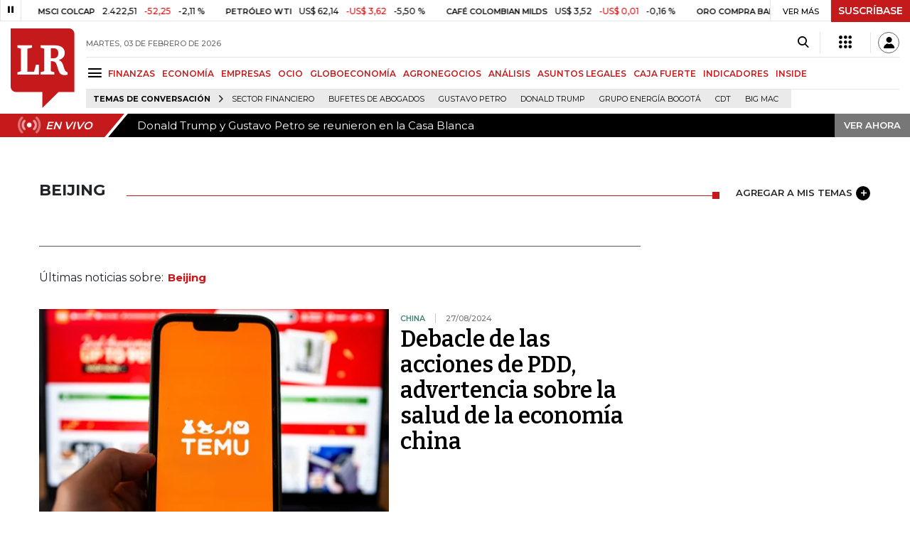

--- FILE ---
content_type: text/html; charset=utf-8
request_url: https://www.larepublica.co/beijing
body_size: 18621
content:
<!DOCTYPE html>
<html lang="es">
<head>
	<meta charset="utf-8" />
<meta http-equiv="x-ua-compatible" content="ie=edge">
<meta name="viewport" content="width=device-width, initial-scale=1.0">
<meta name="author" content="Editorial La República S.A.S." />
<meta name="version" content="7.2.5.0" />
<title>Beijing: &#xDA;ltimas noticias econ&#xF3;micas de Beijing</title>
<meta name="description" content="&#xDA;ltimas noticias econ&#xF3;micas sobre Beijing: art&#xED;culos, videos, fotos y el m&#xE1;s completo an&#xE1;lisis de noticias de Colombia y el mundo sobre Beijing| LaRepublica.co" />
<meta name="keywords" content="Construcci&#xF3;n, Comercio, Hacienda, Energ&#xED;a y Minas, Ambiente, Educaci&#xF3;n, Salud, Laboral, Agro, Industria, Automotor, Turismo, Transporte, Comunicaciones, Tecnolog&#xED;a, Bolsas, Bancos, Seguros, Moda, Gastronom&#xED;a, Espect&#xE1;culos, Cultura, Entretenimento, Deporte, Judicial, Legislaci&#xF3;n-marcas" />
<meta name="news_keywords" content="Construcci&#xF3;n, Comercio, Hacienda, Energ&#xED;a y Minas, Ambiente, Educaci&#xF3;n, Salud, Laboral, Agro, Industria, Automotor, Turismo, Transporte, Comunicaciones, Tecnolog&#xED;a, Bolsas, Bancos, Seguros, Moda, Gastronom&#xED;a, Espect&#xE1;culos, Cultura, Entretenimento, Deporte, Judicial, Legislaci&#xF3;n-marcas" />
<link href="https://www.larepublica.co/beijing" rel="canonical" />

            <meta name="twitter:card" content="summary" />
            <meta name="twitter:site" content="@larepublica_co" />
            <meta name="twitter:title" content="Beijing: &#xDA;ltimas noticias econ&#xF3;micas de Beijing" />
            <meta name="twitter:description" content="&#xDA;ltimas noticias econ&#xF3;micas sobre Beijing: art&#xED;culos, videos, fotos y el m&#xE1;s completo an&#xE1;lisis de noticias de Colombia y el mundo sobre Beijing| LaRepublica.co" />
            <meta name="twitter:image" content="https://img.lalr.co/images/larepublicacompartir.jpg" />

    <meta property="og:site_name" content="Diario La República">
    <meta property="og:title" content="Beijing: &#xDA;ltimas noticias econ&#xF3;micas de Beijing" />
    <meta property="og:type" content="website" />
    <meta property="og:url" content="https://www.larepublica.co/beijing" />
    <meta property="og:image" content="https://img.lalr.co/images/larepublicacompartir.jpg?f=jpg" />
    <meta property="og:image:type" content="image/jpeg" />
    <meta property="og:image:alt" content="Beijing: &#xDA;ltimas noticias econ&#xF3;micas de Beijing" />
    <meta property="og:description" content="&#xDA;ltimas noticias econ&#xF3;micas sobre Beijing: art&#xED;culos, videos, fotos y el m&#xE1;s completo an&#xE1;lisis de noticias de Colombia y el mundo sobre Beijing| LaRepublic..." />
    <meta property="og:locale" content="es_CO" />
    <!--Whatsapp-->
    <meta property="og:image" content="https://img.lalr.co/images/larepublicacompartir.jpg?f=jpg" />
    <meta property="og:image:type" content="image/jpeg" />
        <meta property="fb:app_id" content="1571540733171068" />

<link rel="icon" type="image/png" sizes="192x192" href="/__assets/lr/images/favicon/android-icon-192x192.png">
<link rel="icon" type="image/png" sizes="32x32" href="/__assets/lr/images/favicon/favicon-32x32.png">
<link rel="icon" type="image/png" sizes="96x96" href="/__assets/lr/images/favicon/favicon-96x96.png">
<link rel="icon" type="image/png" sizes="16x16" href="/__assets/lr/images/favicon/favicon-16x16.png">
<meta name="msapplication-TileColor" content="#ffffff">
<meta name="msapplication-TileImage" content="/__assets/lr/images/favicon/ms-icon-144x144.png">
<meta name="theme-color" content="#ffffff">



	        <script>
            var adload = new Event('adload');
            dataLayer = [{
                'author': 'larepublica',
                'section': 'etiqueta_Beijing',
                'adSection': null,
                'isMobile': false,
                'targetingName': '',
                'targetingId': ''
            }];
        </script>




        <script>
            var eData = {"origin":"La República","title":"Beijing: Últimas noticias económicas de Beijing","name":"Beijing"};
            var eEvent = 'Tag Viewed';
            var env = "prod";
        </script>




<!-- Google Tag Manager -->
<script>
    (function(w, d, s, l, i) {
        w[l] = w[l] || []; w[l].push({
            'gtm.start':
                new Date().getTime(), event: 'gtm.js'
        }); var f = d.getElementsByTagName(s)[0],
            j = d.createElement(s), dl = l != 'dataLayer' ? '&l=' + l : ''; j.async = true; j.src =
                'https://www.googletagmanager.com/gtm.js?id=' + i + dl; f.parentNode.insertBefore(j, f);
    })(window, document, 'script', 'dataLayer', 'GTM-P8ZXZGL');
</script>
<!-- End Google Tag Manager -->

	
	
		<link rel="preload" as="style" href="/__assets/lr/a320/css/lr-bootstrap.min.css" />
	
	<link rel="preconnect" href="https://fonts.googleapis.com">
	<link rel="preconnect" href="https://fonts.gstatic.com" crossorigin>
	<link href="https://fonts.googleapis.com/css2?family=Bitter:wght@400;600&family=Montserrat:wght@300;400;500;600;700&display=swap" rel="stylesheet">
	<link href="https://fonts.gstatic.com/s/bitter/v33/rax8HiqOu8IVPmn7f4xp.woff2" rel="preload" as="font" type="font/woff2" crossorigin />
	<link href="/__assets/lr/fonts/v17/lr-iconfont-desktop.woff2" rel="preload" as="font" type="font/woff2" crossorigin>
	
</head>
<body>
	
		<!-- Google Tag Manager (noscript) -->
		<noscript>
			<iframe src="https://www.googletagmanager.com/ns.html?id=GTM-P8ZXZGL"
					height="0" width="0" style="display:none;visibility:hidden"></iframe>
		</noscript>
		<!-- End Google Tag Manager (noscript) -->
	
	<style id="loading-styles">
    .loading-phrases,
    .loading_screen_spinner {
        backface-visibility: hidden;
        perspective: 1000
    }

    @keyframes loading_screen_animation_spinning {
        0% {
            transform: rotate(0)
        }

        100% {
            transform: rotate(360deg)
        }
    }

    @keyframes loading_screen_animation_move {
        0% {
            opacity: 0;
            transform: translate3d(0, 50%, 0)
        }

        18%,
        2% {
            opacity: 1;
            transform: translate3d(0, 0, 0)
        }

        20%,
        40%,
        60%,
        80% {
            opacity: 0
        }

        22%,
        38% {
            opacity: 1;
            transform: translate3d(0, -150%, 0)
        }

        42%,
        58% {
            opacity: 1;
            transform: translate3d(0, -300%, 0)
        }

        62%,
        78% {
            opacity: 1;
            transform: translate3d(0, -450%, 0)
        }

        82%,
        98% {
            opacity: 1;
            transform: translate3d(0, -600%, 0)
        }

        100% {
            opacity: 0;
            transform: translate3d(0, -600%, 0)
        }
    }

    .loading_screen {
        background: linear-gradient(to bottom, #f9f9f9 10%, #eeeff3 100%);
        left: 0;
        height: 100%;
        position: fixed;
        top: 0;
        width: 100%;
        z-index: 10000;
        display: flex !important;
        flex-direction: column;
        justify-content: center;
        align-items: center;
    }

    .loading_screen_spinner {
        height: 52px;
        width: 52px;
        margin: 0 auto;
        display: block;
        animation: loading_screen_animation_spinning .8s linear infinite
    }

    .loading_screen_logo {
        margin-bottom: 3rem;
        width: 60px;
    }

    #principal-html {
        display: none;
    }
</style>
<div class="loading_screen">
    <div class="loading_screen_logo_wrapper">
        <img width="60"
             height="74"
             alt="La República"
             class="loading_screen_logo"
             src="[data-uri]" />

    </div>
    <div class="loading_screen_center">
        <img alt="."
             width="52"
             height="52"
             class="loading_screen_spinner"
             src="[data-uri]" />
    </div>
</div>
<script>
    var lrLoad = new Event('lrload');
    var loadingRemoved = false;
    var cleanLoading = function () {
        if (!loadingRemoved) {
            loadingRemoved = true;
            document.dispatchEvent(lrLoad);
            document.getElementById('loading-styles').remove();
            document.getElementsByClassName('loading_screen')[0].remove();
        }
    }
    window.addEventListener("load", function () {
        document.dispatchEvent(lrLoad);
    });
</script>
<noscript>
    <style>
        #principal-html {
            display: block;
        }

        .loading_screen {
            display: none;
        }
    </style>
</noscript>
	<div id="principal-html">
		<header id="vue-header" class="" data-mrf-recirculation="Header">
    <div class="container-fluid p-0">
        <div class="header-trade" data-epica-module-name="Banner Indicadores">
            <quote-header-banner ></quote-header-banner>
            <a v-if="hasLoaded && ((user && !user.isSubscriber) || !user)" href="https://suscripciones.larepublica.co/?utm_source=landingLR&utm_medium=botonSuscripcion&utm_id=laRepublica" target="_blank" rel="noopener" class="suscribe">SUSCRÍBASE</a>
        </div>

            <div class="header-top d-flex flex-row" data-epica-module-name="Header">
                        <a href="/" title="La República"><i class="icon-logo-base-lr-small"></i></a>

                <div class="flex-grow-1 ml-3">
                    <div class="conteiner-right">
                        <div class="d-flex align-items-center top-header">
                            <div class="flex-grow-1"><span class="datetoday">MARTES, 03 DE FEBRERO DE 2026</span></div>
                            <div class="icons">
                                <div><button aria-label="Search" title="Buscador" type="button" @click="searchBoxIsOpen = true"><i class="icon-search"></i></button></div>
                                <menu-lr-plus-header></menu-lr-plus-header>
                                <user-header-button></user-header-button>
                            </div>
                        </div>
                    </div>
                    <div class="main-menu d-flex flex-row">
                        <div id="menuToggle">
                            <button aria-label="Menu" class="menu-button" @click="showMenu()"><i title="Menú principal" class="icon-menu"></i></button>
                        </div>
                            <div class="menu-item"><a href="https://www.larepublica.co/finanzas" >FINANZAS</a></div>
                            <div class="menu-item"><a href="https://www.larepublica.co/economia" >ECONOM&#xCD;A</a></div>
                            <div class="menu-item"><a href="https://www.larepublica.co/empresas" >EMPRESAS</a></div>
                            <div class="menu-item"><a href="https://www.larepublica.co/ocio" >OCIO</a></div>
                            <div class="menu-item"><a href="https://www.larepublica.co/globoeconomia" >GLOBOECONOM&#xCD;A</a></div>
                            <div class="menu-item"><a href="https://www.agronegocios.co" target='_blank' rel='noopener'>AGRONEGOCIOS</a></div>
                            <div class="menu-item"><a href="https://www.larepublica.co/analisis" >AN&#xC1;LISIS</a></div>
                            <div class="menu-item"><a href="https://www.asuntoslegales.com.co" target='_blank' rel='noopener'>ASUNTOS LEGALES</a></div>
                            <div class="menu-item"><a href="https://www.larepublica.co/caja-fuerte" >CAJA FUERTE</a></div>
                            <div class="menu-item"><a href="https://www.larepublica.co/indicadores-economicos" >INDICADORES</a></div>
                            <div class="menu-item"><a href="https://www.larepublica.co/inside" >INSIDE</a></div>
                    </div>

                        <div class="d-flex">
        <ul class="tags">
            <li><span>TEMAS DE CONVERSACIÓN</span><i class="icon-arrow-right"></i></li>
                <li><a href="https://www.larepublica.co/sector-financiero">Sector financiero</a></li>
                <li><a href="https://www.larepublica.co/bufetes-de-abogados">Bufetes de abogados</a></li>
                <li><a href="https://www.larepublica.co/gustavo-petro">Gustavo Petro</a></li>
                <li><a href="https://www.larepublica.co/donald-trump">Donald Trump</a></li>
                <li><a href="https://www.larepublica.co/grupo-energia-bogota">Grupo Energ&#xED;a Bogot&#xE1;</a></li>
                <li><a href="https://www.larepublica.co/cdt">CDT</a></li>
                <li><a href="https://www.larepublica.co/big-mac">Big Mac</a></li>
        </ul>
    </div>

                </div>

            </div>

        <live-banner :load-live="true"></live-banner>
                <banner-elections-2023></banner-elections-2023>

            <div id="ha-header" class="ha-header header-fixed fixed-top" v-bind:class="{show : isHeaderFixed}" data-epica-module-name="Header Fijo" data-mrf-recirculation="Header">
                <div class="d-flex align-items-center">
                        <a href="/" title="La República"><i class="icon-logo-base-lr-small"></i></a>
                    <div id="menuToggle">
                        <button class="menu-button" title="Menú principal" aria-label="Menu" @click="showMenu()"><i title="Menú principal" class="icon-menu"></i></button>
                    </div>
                    <div class="main-menu d-flex flex-row ml-3">
                                <h2>
                                        <a href="/">INICIO</a>
                                </h2>
                                <h1>
                                        <i>BEIJING</i>
                                </h1>
                        
                    </div>
                    <div class="flex-grow-1"></div>
                    <div class="conteiner-right">
                        <div class="d-flex align-items-center top-header">
                            <div><button type="button" title="Buscador" aria-label="Search" @click="searchBoxIsOpen = true"><i class="icon-search"></i></button></div>
                            <menu-lr-plus-header></menu-lr-plus-header>
                            <user-header-button></user-header-button>
                        </div>
                    </div>
                </div>


        <live-banner :load-live="true"></live-banner>
                    <banner-elections-2023></banner-elections-2023>
            </div>
        <nav class="nav-top" title="Menú principal" v-bind:class="{show : isMenuShow}" data-epica-module-name="Men&#xFA; Lateral" data-mrf-recirculation="Men&#xFA; Lateral">
            <button class="close-menu" aria-label="Close" @click="closeMenu()"><i class="icon-close"></i></button>
            <div class="logomenu">
                    <a href="/" title="La República"><i class="icon-logo-base-lr-small"></i></a>
                <div class="user-name" v-if="user">
                    <div :title="user.completeName" v-html="user.printName"></div>
                    <a @click="logout()" class="logout">Cerrar Sesión</a>
                </div>
            </div>
            <div class="listmenu">
                <ul class="access text-center" v-if="hasLoaded">
                    <template v-if="user">
                        <li v-if="!user.isSubscriber">
                            <div class="susbribe">
                                <a href="https://suscripciones.larepublica.co/?utm_source=landingLR&utm_medium=botonSuscripcion&utm_id=laRepublica" target="_blank" rel="noopener">SUSCRÍBASE</a>
                            </div>
                        </li>
                    </template>
                    <template v-else>
                        <li>
                            <div class="login">
                                <a @click="login()">
                                    <i class="icon-user"></i>INICIAR SESIÓN
                                </a>
                            </div>
                        </li>
                        <li>
                            <div class="suscribe">
                                <a href="https://suscripciones.larepublica.co/?utm_source=landingLR&utm_medium=botonSuscripcion&utm_id=laRepublica" target="_blank" rel="noopener">SUSCRÍBASE</a>
                            </div>
                        </li>
                    </template>
                </ul>

                <ul class="vertical menu">
                        <li class="news"><a class="menu-item finanzasSect"  href="https://www.larepublica.co/finanzas">FINANZAS</a></li>
                        <li class="news"><a class="menu-item economiaSect"  href="https://www.larepublica.co/economia">ECONOM&#xCD;A</a></li>
                        <li class="news"><a class="menu-item empresasSect"  href="https://www.larepublica.co/empresas">EMPRESAS</a></li>
                        <li class="news"><a class="menu-item ocioSect"  href="https://www.larepublica.co/ocio">OCIO</a></li>
                        <li class="news"><a class="menu-item globoeconomiaSect"  href="https://www.larepublica.co/globoeconomia">GLOBOECONOM&#xCD;A</a></li>
                        <li class="news"><a class="menu-item agronegociosSect" target='_blank' rel='noopener' href="https://www.agronegocios.co">AGRONEGOCIOS</a></li>
                        <li class="news"><a class="menu-item analisisSect"  href="https://www.larepublica.co/analisis">AN&#xC1;LISIS</a></li>
                        <li class="news"><a class="menu-item asuntos-legalesSect" target='_blank' rel='noopener' href="https://www.asuntoslegales.com.co">ASUNTOS LEGALES</a></li>
                        <li class="news"><a class="menu-item caja-fuerteSect"  href="https://www.larepublica.co/caja-fuerte">CAJA FUERTE</a></li>
                        <li class="news"><a class="menu-item directorio-empresarialSect" target='_blank' rel='noopener' href="https://empresas.larepublica.co/">DIRECTORIO EMPRESARIAL</a></li>
                    <li class="space"></li>
                        <li class="news"><a class="menu-item consumoSect"  href="https://www.larepublica.co/consumo">CONSUMO</a></li>
                        <li class="news"><a class="menu-item alta-gerenciaSect"  href="https://www.larepublica.co/alta-gerencia">ALTA GERENCIA</a></li>
                        <li class="news"><a class="menu-item finanzas-personalesSect"  href="https://www.larepublica.co/finanzas-personales">FINANZAS PERSONALES</a></li>
                        <li class="news"><a class="menu-item infraestructuraSect"  href="https://www.larepublica.co/infraestructura">INFRAESTRUCTURA</a></li>
                        <li class="news"><a class="menu-item internet-economySect"  href="https://www.larepublica.co/internet-economy">INTERNET ECONOMY</a></li>
                        <li class="news"><a class="menu-item responsabilidad-socialSect"  href="https://www.larepublica.co/responsabilidad-social">RESPONSABILIDAD SOCIAL</a></li>
                        <li class="news"><a class="menu-item salud-ejecutivaSect"  href="https://www.larepublica.co/salud-ejecutiva">SALUD EJECUTIVA</a></li>
                    <li class="space"></li>
                        <li class="news"><a class="menu-item eventosSect"  href="https://www.larepublica.co/foros">EVENTOS</a></li>
                        <li class="news"><a class="menu-item especialesSect"  href="https://www.larepublica.co/especiales">ESPECIALES</a></li>
                        <li class="news"><a class="menu-item comunidad-empresarialSect"  href="https://www.larepublica.co/comunidad-empresarial">COMUNIDAD EMPRESARIAL</a></li>
                        <li class="news"><a class="menu-item socialesSect"  href="https://www.larepublica.co/sociales">SOCIALES</a></li>
                        <li class="news"><a class="menu-item indicadoresSect"  href="https://www.larepublica.co/indicadores-economicos">INDICADORES</a></li>
                        <li class="news"><a class="menu-item insideSect"  href="https://www.larepublica.co/inside">INSIDE</a></li>
                        <li class="news"><a class="menu-item podcastSect"  href="https://www.larepublica.co/podcast">PODCAST</a></li>
                        <li class="news"><a class="menu-item videosSect"  href="https://www.larepublica.co/videos">VIDEOS</a></li>
                        <li class="news"><a class="menu-item obituariosSect"  href="https://www.larepublica.co/obituarios">OBITUARIOS</a></li>
                </ul>
            </div>
        </nav>
        <div class="opacity-menu" @click="closeMenu()" v-bind:class="{show : isMenuShow}"></div>
        <cookies-banner cookies-policy-url="https://www.larepublica.co/politica-de-cookies"></cookies-banner>
    </div>
    <search-box :is-open="searchBoxIsOpen" @closed="searchBoxIsOpen = false" @opened="searchBoxIsOpen = true"></search-box>
</header>

		<div id="vue-container" :class="{'live-on': liveOn}">
			
<div class="text-center mb-4 mt-4">
    <div id="div-gpt-ad-1" class="ad banner"></div>
</div>
<div class="container section sect-tag" data-epica-module-name="Listado Art&#xED;culos">
    <div class="title-section align-middle tagSect d-flex">
        <h1 class="heading-title-sect text-left"><span>Beijing</span></h1>
        <div class="lineSecTag flex-grow-1"></div>
            <add-topic @added="addTopic"></add-topic>
    </div>

    <div class="d-flex mb-6 more-news">
        <div class="flex-grow-1 mr-4" id="sticky-anchor-1" data-mrf-recirculation="Listado de Noticias">
                <div class="d-flex align-items-center description-tag">

                    <div class="flex-grow-1">
                        <p></p>
                    </div>
                </div>
                <div class="mt-5 mb-5">Últimas noticias sobre:<span class="item-tag">Beijing</span></div>


            <div class="first-news">
                
    <div class="row m-0 news H_img_title">
        <div class="col-5 pl-0 pr-3">
            <a href="https://www.larepublica.co/globoeconomia/debacle-de-las-acciones-de-pdd-advertencia-sobre-la-salud-de-la-economia-china-3937976">
                <div class="containerVideoImage mb-1">
                        <div class="img-wrap">
        <img data-src="https://img.lalr.co/cms/2024/08/27103952/Plataforma-Temu.jpg?size=xs"
         class="lazyload"
         data-srcset="https://img.lalr.co/cms/2024/08/27103952/Plataforma-Temu.jpg?size=sm 288w, https://img.lalr.co/cms/2024/08/27103952/Plataforma-Temu.jpg?size=sm 336w, https://img.lalr.co/cms/2024/08/27103952/Plataforma-Temu.jpg?size=sm 480w, https://img.lalr.co/cms/2024/08/27103952/Plataforma-Temu.jpg?size=md 768w"
         src="data:image/svg+xml,%3Csvg xmlns='http://www.w3.org/2000/svg' viewBox='0 0 1080 900'%3E%3C/svg%3E" 
         width="1080" 
         height="900"
         alt="Plataforma Temu"
         sizes="(max-width: 575px) 100vw, (max-width: 767px) 50vw, (max-width: 1200px) 40vw, 480px"
         data-description="Plataforma Temu"
         data-caption="Bloomberg"
         data-original="https://img.lalr.co/cms/2024/08/27103952/Plataforma-Temu.jpg"
         title="Plataforma Temu" />
    </div>

                </div>
            </a>
        </div>
        <div class="col-7 pl-0 pr-3">
            <a href="https://www.larepublica.co/globoeconomia/debacle-de-las-acciones-de-pdd-advertencia-sobre-la-salud-de-la-economia-china-3937976" class="kicker globoeconomiaSect">China</a>
            <span class="date-news">27/08/2024</span>
            <h2 class="tt">
                <a href="https://www.larepublica.co/globoeconomia/debacle-de-las-acciones-de-pdd-advertencia-sobre-la-salud-de-la-economia-china-3937976" class="globoeconomiaSect">Debacle de las acciones de PDD, advertencia sobre la salud de la economía china</a>
            </h2>
        </div>
    </div>

            </div>
            <div class="row mt-6">
                    <div class="col mb-0">
    <div class="V_Img_Title">
        <a href="https://www.larepublica.co/globoeconomia/ventas-de-xiaomi-crecen-mas-rapido-desde-2021-despues-de-las-ventas-de-vehiculos-3934036">
            <div class="containerVideoImage">
                    <div class="img-wrap">
        <img data-src="https://img.lalr.co/cms/2021/01/05164130/XIAOMI.png?size=xs"
         class="lazyload"
         data-srcset="https://img.lalr.co/cms/2021/01/05164130/XIAOMI.png?size=sm 288w, https://img.lalr.co/cms/2021/01/05164130/XIAOMI.png?size=sm 336w, https://img.lalr.co/cms/2021/01/05164130/XIAOMI.png?size=sm 480w, https://img.lalr.co/cms/2021/01/05164130/XIAOMI.png?size=md 768w, https://img.lalr.co/cms/2021/01/05164130/XIAOMI.png?size=xl 1200w"
         src="data:image/svg+xml,%3Csvg xmlns='http://www.w3.org/2000/svg' viewBox='0 0 1080 900'%3E%3C/svg%3E" width="1080" height="900"
         alt="Xiaomi en China"
         sizes="(max-width: 575px) 100vw, (max-width: 767px) 50vw, (max-width: 1200px) 25vw, 336px"
         data-description="Xiaomi en China"
         data-caption="Xiaomi"
         data-original="https://img.lalr.co/cms/2021/01/05164130/XIAOMI.png"
         title="Xiaomi en China" />
    </div>

            </div>
        </a>
        <div class="kicker globoeconomiaSect"><span>China</span></div>
        <h2 class="tt">
            <a href="https://www.larepublica.co/globoeconomia/ventas-de-xiaomi-crecen-mas-rapido-desde-2021-despues-de-las-ventas-de-vehiculos-3934036" class="globoeconomiaSect">Ventas de Xiaomi crecen más rápido desde 2021 después de las ventas de vehículos</a>
        </h2>
    </div>
</div>
                    <div class="col mb-0">
    <div class="V_Img_Title">
        <a href="https://www.larepublica.co/globoeconomia/china-nombro-a-veterano-de-marina-dong-jun-como-nuevo-ministro-de-defensa-para-reanudar-conversaciones-militares-con-ee-uu-3774189">
            <div class="containerVideoImage">
                    <div class="img-wrap">
        <img data-src="https://img.lalr.co/cms/2023/12/29101741/2023-12-15T144734Z_744330619_RC29Q2A5XL3P_RTRMADP_3_HKEX-CEO-1.jpg?size=xs"
         class="lazyload"
         data-srcset="https://img.lalr.co/cms/2023/12/29101741/2023-12-15T144734Z_744330619_RC29Q2A5XL3P_RTRMADP_3_HKEX-CEO-1.jpg?size=sm 288w, https://img.lalr.co/cms/2023/12/29101741/2023-12-15T144734Z_744330619_RC29Q2A5XL3P_RTRMADP_3_HKEX-CEO-1.jpg?size=sm 336w, https://img.lalr.co/cms/2023/12/29101741/2023-12-15T144734Z_744330619_RC29Q2A5XL3P_RTRMADP_3_HKEX-CEO-1.jpg?size=sm 480w, https://img.lalr.co/cms/2023/12/29101741/2023-12-15T144734Z_744330619_RC29Q2A5XL3P_RTRMADP_3_HKEX-CEO-1.jpg?size=md 768w, https://img.lalr.co/cms/2023/12/29101741/2023-12-15T144734Z_744330619_RC29Q2A5XL3P_RTRMADP_3_HKEX-CEO-1.jpg?size=xl 1200w"
         src="data:image/svg+xml,%3Csvg xmlns='http://www.w3.org/2000/svg' viewBox='0 0 1080 900'%3E%3C/svg%3E" width="1080" height="900"
         alt="China nombr&#xF3; a un nuevo ministro de Defensa"
         sizes="(max-width: 575px) 100vw, (max-width: 767px) 50vw, (max-width: 1200px) 25vw, 336px"
         data-description="China nombr&#xF3; a un nuevo ministro de Defensa"
         data-caption="Reuters"
         data-original="https://img.lalr.co/cms/2023/12/29101741/2023-12-15T144734Z_744330619_RC29Q2A5XL3P_RTRMADP_3_HKEX-CEO-1.jpg"
         title="China nombr&#xF3; a un nuevo ministro de Defensa" />
    </div>

            </div>
        </a>
        <div class="kicker globoeconomiaSect"><span>Judicial</span></div>
        <h2 class="tt">
            <a href="https://www.larepublica.co/globoeconomia/china-nombro-a-veterano-de-marina-dong-jun-como-nuevo-ministro-de-defensa-para-reanudar-conversaciones-militares-con-ee-uu-3774189" class="globoeconomiaSect">China nombró al veterano de la marina Dong Jun como el nuevo ministro de defensa</a>
        </h2>
    </div>
</div>
            </div>
            <hr />
            <div class="mt-4">

    <div class="row news H_img_V_Title_Lead m-0">
        <div class="col-5 pl-0 pr-3">
            <a href="https://www.larepublica.co/caja-fuerte/meta-lanza-junto-a-ray-ban-las-gafas-de-ar-mas-chics-3716129">
                    <div class="img-wrap">
        <img data-src="https://img.lalr.co/cms/2023/09/28175711/1080X900PX_META_402447603.jpg?size=xs"
         class="lazyload"
         data-srcset="https://img.lalr.co/cms/2023/09/28175711/1080X900PX_META_402447603.jpg?size=sm 288w, https://img.lalr.co/cms/2023/09/28175711/1080X900PX_META_402447603.jpg?size=sm 336w, https://img.lalr.co/cms/2023/09/28175711/1080X900PX_META_402447603.jpg?size=sm 480w, https://img.lalr.co/cms/2023/09/28175711/1080X900PX_META_402447603.jpg?size=md 768w, https://img.lalr.co/cms/2023/09/28175711/1080X900PX_META_402447603.jpg?size=xl 1200w"
         src="data:image/svg+xml,%3Csvg xmlns='http://www.w3.org/2000/svg' viewBox='0 0 1080 900'%3E%3C/svg%3E" width="1080" height="900"
         alt="Gafas Meta"
         sizes="(max-width: 575px) 100vw, (max-width: 767px) 50vw, (max-width: 1200px) 25vw, 336px"
         data-description="Gafas Meta "
         data-caption="Bloomerg"
         data-original="https://img.lalr.co/cms/2023/09/28175711/1080X900PX_META_402447603.jpg"
         title="Gafas Meta" />
    </div>


            </a>
        </div>
        <div class="col-7 pl-3 pr-3">
            <a href="https://www.larepublica.co/caja-fuerte/meta-lanza-junto-a-ray-ban-las-gafas-de-ar-mas-chics-3716129" class="kicker caja-fuerteSect">Caja Fuerte</a>
            <span class="date-news">29/09/2023</span>
            <h2 class="tt">
                <a href="https://www.larepublica.co/caja-fuerte/meta-lanza-junto-a-ray-ban-las-gafas-de-ar-mas-chics-3716129" class="caja-fuerteSect">Meta lanza junto a Ray-Ban las gafas de AR más chics</a>
            </h2>
            <p></p>
        </div>
    </div>

    <div class="row news H_img_V_Title_Lead m-0">
        <div class="col-5 pl-0 pr-3">
            <a href="https://www.larepublica.co/globoeconomia/las-acciones-asiaticas-sigue-su-tendencia-a-la-baja-mientras-repunte-del-dolar-se-frena-3699354">
                    <div class="img-wrap">
        <img data-src="https://img.lalr.co/cms/2023/09/07212100/Image-54.png?size=xs"
         class="lazyload"
         data-srcset="https://img.lalr.co/cms/2023/09/07212100/Image-54.png?size=sm 288w, https://img.lalr.co/cms/2023/09/07212100/Image-54.png?size=sm 336w, https://img.lalr.co/cms/2023/09/07212100/Image-54.png?size=sm 480w, https://img.lalr.co/cms/2023/09/07212100/Image-54.png?size=md 768w, https://img.lalr.co/cms/2023/09/07212100/Image-54.png?size=xl 1200w"
         src="data:image/svg+xml,%3Csvg xmlns='http://www.w3.org/2000/svg' viewBox='0 0 1080 900'%3E%3C/svg%3E" width="1080" height="900"
         alt="Mercados asi&#xE1;ticos"
         sizes="(max-width: 575px) 100vw, (max-width: 767px) 50vw, (max-width: 1200px) 25vw, 336px"
         data-description="Las acciones en Jap&#xF3;n, China, Australia y Corea del Sur cayeron."
         data-caption="Bloomberg"
         data-original="https://img.lalr.co/cms/2023/09/07212100/Image-54.png"
         title="Mercados asi&#xE1;ticos" />
    </div>


            </a>
        </div>
        <div class="col-7 pl-3 pr-3">
            <a href="https://www.larepublica.co/globoeconomia/las-acciones-asiaticas-sigue-su-tendencia-a-la-baja-mientras-repunte-del-dolar-se-frena-3699354" class="kicker globoeconomiaSect">Bolsas</a>
            <span class="date-news">07/09/2023</span>
            <h2 class="tt">
                <a href="https://www.larepublica.co/globoeconomia/las-acciones-asiaticas-sigue-su-tendencia-a-la-baja-mientras-repunte-del-dolar-se-frena-3699354" class="globoeconomiaSect">Las acciones asiáticas siguen su tendencia a la baja mientras frena repunte del dólar</a>
            </h2>
            <p></p>
        </div>
    </div>

    <div class="row news H_img_V_Title_Lead m-0">
        <div class="col-5 pl-0 pr-3">
            <a href="https://www.larepublica.co/globoeconomia/china-emite-alerta-de-lluvia-mas-alta-y-refuerza-las-medidas-de-control-de-inundaciones-3668471">
                    <div class="img-wrap">
        <img data-src="https://img.lalr.co/cms/2023/06/22161911/399518403-1.jpg?size=xs"
         class="lazyload"
         data-srcset="https://img.lalr.co/cms/2023/06/22161911/399518403-1.jpg?size=sm 288w, https://img.lalr.co/cms/2023/06/22161911/399518403-1.jpg?size=sm 336w, https://img.lalr.co/cms/2023/06/22161911/399518403-1.jpg?size=sm 480w, https://img.lalr.co/cms/2023/06/22161911/399518403-1.jpg?size=md 768w, https://img.lalr.co/cms/2023/06/22161911/399518403-1.jpg?size=xl 1200w"
         src="data:image/svg+xml,%3Csvg xmlns='http://www.w3.org/2000/svg' viewBox='0 0 1080 900'%3E%3C/svg%3E" width="1080" height="900"
         alt=""
         sizes="(max-width: 575px) 100vw, (max-width: 767px) 50vw, (max-width: 1200px) 25vw, 336px"
         data-description=""
         data-caption="Passengers stand in the shadow of a wall to shield themselves from the sun as they wait for a bus during high temperatures in Beijing, China, on Thursday, June 15, 2023. Chinese electricity output rose in May as unseasonably hot weather strained the grid in some areas and generators rushed to ensure adequate power supplies."
         data-original="https://img.lalr.co/cms/2023/06/22161911/399518403-1.jpg"
         title="399518403 (1)" />
    </div>


            </a>
        </div>
        <div class="col-7 pl-3 pr-3">
            <a href="https://www.larepublica.co/globoeconomia/china-emite-alerta-de-lluvia-mas-alta-y-refuerza-las-medidas-de-control-de-inundaciones-3668471" class="kicker globoeconomiaSect">China</a>
            <span class="date-news">29/07/2023</span>
            <h2 class="tt">
                <a href="https://www.larepublica.co/globoeconomia/china-emite-alerta-de-lluvia-mas-alta-y-refuerza-las-medidas-de-control-de-inundaciones-3668471" class="globoeconomiaSect">China emite alerta de lluvia más alta y refuerza las medidas de control de inundaciones</a>
            </h2>
            <p>Los lugares turísticos populares en Beijing, incluido el Palacio de Verano y el Jardín Botánico Nacional, anunciaron cierres temporales</p>
        </div>
    </div>

    <div class="row news H_img_V_Title_Lead m-0">
        <div class="col-5 pl-0 pr-3">
            <a href="https://www.larepublica.co/globoeconomia/las-ambiciones-de-crypto-hub-de-hong-kong-obtienen-un-respaldo-silencioso-de-beijing-3550533">
                    <div class="img-wrap">
        <img data-src="https://img.lalr.co/cms/2023/02/20195528/Bloomberg-6.jpg?size=xs"
         class="lazyload"
         data-srcset="https://img.lalr.co/cms/2023/02/20195528/Bloomberg-6.jpg?size=sm 288w, https://img.lalr.co/cms/2023/02/20195528/Bloomberg-6.jpg?size=sm 336w, https://img.lalr.co/cms/2023/02/20195528/Bloomberg-6.jpg?size=sm 480w, https://img.lalr.co/cms/2023/02/20195528/Bloomberg-6.jpg?size=md 768w, https://img.lalr.co/cms/2023/02/20195528/Bloomberg-6.jpg?size=xl 1200w"
         src="data:image/svg+xml,%3Csvg xmlns='http://www.w3.org/2000/svg' viewBox='0 0 1080 900'%3E%3C/svg%3E" width="1080" height="900"
         alt=""
         sizes="(max-width: 575px) 100vw, (max-width: 767px) 50vw, (max-width: 1200px) 25vw, 336px"
         data-description=""
         data-caption=""
         data-original="https://img.lalr.co/cms/2023/02/20195528/Bloomberg-6.jpg"
         title="Bloomberg (6)" />
    </div>


            </a>
        </div>
        <div class="col-7 pl-3 pr-3">
            <a href="https://www.larepublica.co/globoeconomia/las-ambiciones-de-crypto-hub-de-hong-kong-obtienen-un-respaldo-silencioso-de-beijing-3550533" class="kicker globoeconomiaSect">Bolsas</a>
            <span class="date-news">20/02/2023</span>
            <h2 class="tt">
                <a href="https://www.larepublica.co/globoeconomia/las-ambiciones-de-crypto-hub-de-hong-kong-obtienen-un-respaldo-silencioso-de-beijing-3550533" class="globoeconomiaSect">Las ambiciones de Crypto Hub de Hong Kong obtienen un respaldo silencioso de Beijing</a>
            </h2>
            <p>Los representantes de la oficina de enlace de China y otros funcionarios han sido invitados frecuentes en las criptoreuniones</p>
        </div>
    </div>

    <div class="row news H_img_V_Title_Lead m-0">
        <div class="col-5 pl-0 pr-3">
            <a href="https://www.larepublica.co/globoeconomia/informacion-importante-a-saber-sobre-el-globo-espia-de-china-que-sobrevuela-ee-uu-3537164">
                    <div class="img-wrap">
        <img data-src="https://img.lalr.co/cms/2023/02/03120211/2023-02-03T143617Z_804738639_RC2I2Z9X1ROD_RTRMADP_3_USA-CHINA-SPY-1.jpg?size=xs"
         class="lazyload"
         data-srcset="https://img.lalr.co/cms/2023/02/03120211/2023-02-03T143617Z_804738639_RC2I2Z9X1ROD_RTRMADP_3_USA-CHINA-SPY-1.jpg?size=sm 288w, https://img.lalr.co/cms/2023/02/03120211/2023-02-03T143617Z_804738639_RC2I2Z9X1ROD_RTRMADP_3_USA-CHINA-SPY-1.jpg?size=sm 336w, https://img.lalr.co/cms/2023/02/03120211/2023-02-03T143617Z_804738639_RC2I2Z9X1ROD_RTRMADP_3_USA-CHINA-SPY-1.jpg?size=sm 480w, https://img.lalr.co/cms/2023/02/03120211/2023-02-03T143617Z_804738639_RC2I2Z9X1ROD_RTRMADP_3_USA-CHINA-SPY-1.jpg?size=md 768w, https://img.lalr.co/cms/2023/02/03120211/2023-02-03T143617Z_804738639_RC2I2Z9X1ROD_RTRMADP_3_USA-CHINA-SPY-1.jpg?size=xl 1200w"
         src="data:image/svg+xml,%3Csvg xmlns='http://www.w3.org/2000/svg' viewBox='0 0 1080 900'%3E%3C/svg%3E" width="1080" height="900"
         alt=""
         sizes="(max-width: 575px) 100vw, (max-width: 767px) 50vw, (max-width: 1200px) 25vw, 336px"
         data-description=""
         data-caption=""
         data-original="https://img.lalr.co/cms/2023/02/03120211/2023-02-03T143617Z_804738639_RC2I2Z9X1ROD_RTRMADP_3_USA-CHINA-SPY-1.jpg"
         title="2023-02-03T143617Z_804738639_RC2I2Z9X1ROD_RTRMADP_3_USA-CHINA-SPY (1)" />
    </div>


            </a>
        </div>
        <div class="col-7 pl-3 pr-3">
            <a href="https://www.larepublica.co/globoeconomia/informacion-importante-a-saber-sobre-el-globo-espia-de-china-que-sobrevuela-ee-uu-3537164" class="kicker globoeconomiaSect">Comunicaciones</a>
            <span class="date-news">03/02/2023</span>
            <h2 class="tt">
                <a href="https://www.larepublica.co/globoeconomia/informacion-importante-a-saber-sobre-el-globo-espia-de-china-que-sobrevuela-ee-uu-3537164" class="globoeconomiaSect">Información importante a saber sobre el globo espía de China que sobrevuela EE.UU.</a>
            </h2>
            <p>Los detalles sobre las capacidades exactas de este globo en particular no están claros, y un funcionario estadounidense se negó a responder preguntas</p>
        </div>
    </div>

    <div class="row news H_img_V_Title_Lead m-0">
        <div class="col-5 pl-0 pr-3">
            <a href="https://www.larepublica.co/globoeconomia/taiwan-dispara-bengalas-para-advertir-a-los-drones-que-vuelan-sobre-islas-perifericas-3418980">
                    <div class="img-wrap">
        <img data-src="https://img.lalr.co/cms/2022/08/04070738/389979562-1.jpg?size=xs"
         class="lazyload"
         data-srcset="https://img.lalr.co/cms/2022/08/04070738/389979562-1.jpg?size=sm 288w, https://img.lalr.co/cms/2022/08/04070738/389979562-1.jpg?size=sm 336w, https://img.lalr.co/cms/2022/08/04070738/389979562-1.jpg?size=sm 480w, https://img.lalr.co/cms/2022/08/04070738/389979562-1.jpg?size=md 768w, https://img.lalr.co/cms/2022/08/04070738/389979562-1.jpg?size=xl 1200w"
         src="data:image/svg+xml,%3Csvg xmlns='http://www.w3.org/2000/svg' viewBox='0 0 1080 900'%3E%3C/svg%3E" width="1080" height="900"
         alt=""
         sizes="(max-width: 575px) 100vw, (max-width: 767px) 50vw, (max-width: 1200px) 25vw, 336px"
         data-description=""
         data-caption="Foto: Lam Yik Fei/Bloomberg"
         data-original="https://img.lalr.co/cms/2022/08/04070738/389979562-1.jpg"
         title="Taiw&#xE1;n" />
    </div>


            </a>
        </div>
        <div class="col-7 pl-3 pr-3">
            <a href="https://www.larepublica.co/globoeconomia/taiwan-dispara-bengalas-para-advertir-a-los-drones-que-vuelan-sobre-islas-perifericas-3418980" class="kicker globoeconomiaSect">Taiw&#xE1;n</a>
            <span class="date-news">05/08/2022</span>
            <h2 class="tt">
                <a href="https://www.larepublica.co/globoeconomia/taiwan-dispara-bengalas-para-advertir-a-los-drones-que-vuelan-sobre-islas-perifericas-3418980" class="globoeconomiaSect">Taiwán dispara bengalas para advertir a los drones que vuelan sobre islas periféricas</a>
            </h2>
            <p>El Ministerio de Defensa dijo que las tropas estaban en alerta máxima en ambas áreas, que se encuentran frente a la costa de China continental</p>
        </div>
    </div>

    <div class="row news H_img_V_Title_Lead m-0">
        <div class="col-5 pl-0 pr-3">
            <a href="https://www.larepublica.co/globoeconomia/los-casos-de-coronavirus-en-beijing-siguen-elevados-ante-amenaza-de-covid-zero-3384445">
                    <div class="img-wrap">
        <img data-src="https://img.lalr.co/cms/2022/04/26062350/386661587-1.jpg?size=xs"
         class="lazyload"
         data-srcset="https://img.lalr.co/cms/2022/04/26062350/386661587-1.jpg?size=sm 288w, https://img.lalr.co/cms/2022/04/26062350/386661587-1.jpg?size=sm 336w, https://img.lalr.co/cms/2022/04/26062350/386661587-1.jpg?size=sm 480w, https://img.lalr.co/cms/2022/04/26062350/386661587-1.jpg?size=md 768w, https://img.lalr.co/cms/2022/04/26062350/386661587-1.jpg?size=xl 1200w"
         src="data:image/svg+xml,%3Csvg xmlns='http://www.w3.org/2000/svg' viewBox='0 0 1080 900'%3E%3C/svg%3E" width="1080" height="900"
         alt=""
         sizes="(max-width: 575px) 100vw, (max-width: 767px) 50vw, (max-width: 1200px) 25vw, 336px"
         data-description=""
         data-caption="Bloomberg"
         data-original="https://img.lalr.co/cms/2022/04/26062350/386661587-1.jpg"
         title="Beijing" />
    </div>


            </a>
        </div>
        <div class="col-7 pl-3 pr-3">
            <a href="https://www.larepublica.co/globoeconomia/los-casos-de-coronavirus-en-beijing-siguen-elevados-ante-amenaza-de-covid-zero-3384445" class="kicker globoeconomiaSect">Salud</a>
            <span class="date-news">14/06/2022</span>
            <h2 class="tt">
                <a href="https://www.larepublica.co/globoeconomia/los-casos-de-coronavirus-en-beijing-siguen-elevados-ante-amenaza-de-covid-zero-3384445" class="globoeconomiaSect">Los casos de coronavirus en Beijing siguen elevados ante amenaza de Covid Zero</a>
            </h2>
            <p>Al menos dos centros comerciales en Chaoyang también se cerraron temporalmente porque las personas infectadas parecen haber visitado restaurantes</p>
        </div>
    </div>

    <div class="row news H_img_V_Title_Lead m-0">
        <div class="col-5 pl-0 pr-3">
            <a href="https://www.larepublica.co/ocio/el-regreso-de-los-servicios-de-cena-en-beijing-potenciara-la-demanda-de-alimentos-3378845">
                    <div class="img-wrap">
        <img data-src="https://img.lalr.co/cms/2022/06/07064546/388009811.jpg?size=xs"
         class="lazyload"
         data-srcset="https://img.lalr.co/cms/2022/06/07064546/388009811.jpg?size=sm 288w, https://img.lalr.co/cms/2022/06/07064546/388009811.jpg?size=sm 336w, https://img.lalr.co/cms/2022/06/07064546/388009811.jpg?size=sm 480w, https://img.lalr.co/cms/2022/06/07064546/388009811.jpg?size=md 768w, https://img.lalr.co/cms/2022/06/07064546/388009811.jpg?size=xl 1200w"
         src="data:image/svg+xml,%3Csvg xmlns='http://www.w3.org/2000/svg' viewBox='0 0 1080 900'%3E%3C/svg%3E" width="1080" height="900"
         alt=""
         sizes="(max-width: 575px) 100vw, (max-width: 767px) 50vw, (max-width: 1200px) 25vw, 336px"
         data-description=""
         data-caption="A near-empty restaurant in Beijing, China, on Saturday, May 21, 2022. Beijing reported a record number of Covid cases on May 23, reviving concern the capital may face a lockdown as authorities seek to stamp out community spread of the virus."
         data-original="https://img.lalr.co/cms/2022/06/07064546/388009811.jpg"
         title="388009811" />
    </div>


            </a>
        </div>
        <div class="col-7 pl-3 pr-3">
            <a href="https://www.larepublica.co/ocio/el-regreso-de-los-servicios-de-cena-en-beijing-potenciara-la-demanda-de-alimentos-3378845" class="kicker ocioSect">Gastronom&#xED;a</a>
            <span class="date-news">07/06/2022</span>
            <h2 class="tt">
                <a href="https://www.larepublica.co/ocio/el-regreso-de-los-servicios-de-cena-en-beijing-potenciara-la-demanda-de-alimentos-3378845" class="ocioSect">El regreso de los servicios de cena en Beijing potenciará la demanda de alimentos</a>
            </h2>
            <p>Los restaurantes Hotpot se encuentran entre los que esperan largas filas de comensales, ya que la comida ligera es apta para llevar</p>
        </div>
    </div>

    <div class="row news H_img_V_Title_Lead m-0">
        <div class="col-5 pl-0 pr-3">
            <a href="https://www.larepublica.co/globoeconomia/beijing-se-acerca-a-cero-casos-de-covid-19-a-medida-que-disminuyen-las-restricciones-3378696">
                    <div class="img-wrap">
        <img data-src="https://img.lalr.co/cms/2022/04/26062350/386661587-1.jpg?size=xs"
         class="lazyload"
         data-srcset="https://img.lalr.co/cms/2022/04/26062350/386661587-1.jpg?size=sm 288w, https://img.lalr.co/cms/2022/04/26062350/386661587-1.jpg?size=sm 336w, https://img.lalr.co/cms/2022/04/26062350/386661587-1.jpg?size=sm 480w, https://img.lalr.co/cms/2022/04/26062350/386661587-1.jpg?size=md 768w, https://img.lalr.co/cms/2022/04/26062350/386661587-1.jpg?size=xl 1200w"
         src="data:image/svg+xml,%3Csvg xmlns='http://www.w3.org/2000/svg' viewBox='0 0 1080 900'%3E%3C/svg%3E" width="1080" height="900"
         alt=""
         sizes="(max-width: 575px) 100vw, (max-width: 767px) 50vw, (max-width: 1200px) 25vw, 336px"
         data-description=""
         data-caption="Bloomberg"
         data-original="https://img.lalr.co/cms/2022/04/26062350/386661587-1.jpg"
         title="Beijing" />
    </div>


            </a>
        </div>
        <div class="col-7 pl-3 pr-3">
            <a href="https://www.larepublica.co/globoeconomia/beijing-se-acerca-a-cero-casos-de-covid-19-a-medida-que-disminuyen-las-restricciones-3378696" class="kicker globoeconomiaSect">China</a>
            <span class="date-news">06/06/2022</span>
            <h2 class="tt">
                <a href="https://www.larepublica.co/globoeconomia/beijing-se-acerca-a-cero-casos-de-covid-19-a-medida-que-disminuyen-las-restricciones-3378696" class="globoeconomiaSect">Beijing se acerca a cero casos de covid-19 a medida que disminuyen las restricciones</a>
            </h2>
            <p>El mes pasado, la ciudad registraba varias docenas de casos por día, lo que avivaba la preocupación de los ciudadanos por un cierre total</p>
        </div>
    </div>

    <div class="row news H_img_V_Title_Lead m-0">
        <div class="col-5 pl-0 pr-3">
            <a href="https://www.larepublica.co/globoeconomia/beijing-registra-mas-casos-de-covid-19-mientras-li-advierte-sobre-el-costo-economico-3371075">
                    <div class="img-wrap">
        <img data-src="https://img.lalr.co/cms/2022/05/25203612/Covid-1.png?size=xs"
         class="lazyload"
         data-srcset="https://img.lalr.co/cms/2022/05/25203612/Covid-1.png?size=sm 288w, https://img.lalr.co/cms/2022/05/25203612/Covid-1.png?size=sm 336w, https://img.lalr.co/cms/2022/05/25203612/Covid-1.png?size=sm 480w, https://img.lalr.co/cms/2022/05/25203612/Covid-1.png?size=md 768w, https://img.lalr.co/cms/2022/05/25203612/Covid-1.png?size=xl 1200w"
         src="data:image/svg+xml,%3Csvg xmlns='http://www.w3.org/2000/svg' viewBox='0 0 1080 900'%3E%3C/svg%3E" width="1080" height="900"
         alt=""
         sizes="(max-width: 575px) 100vw, (max-width: 767px) 50vw, (max-width: 1200px) 25vw, 336px"
         data-description=""
         data-caption=""
         data-original="https://img.lalr.co/cms/2022/05/25203612/Covid-1.png"
         title="Covid" />
    </div>


            </a>
        </div>
        <div class="col-7 pl-3 pr-3">
            <a href="https://www.larepublica.co/globoeconomia/beijing-registra-mas-casos-de-covid-19-mientras-li-advierte-sobre-el-costo-economico-3371075" class="kicker globoeconomiaSect">China</a>
            <span class="date-news">25/05/2022</span>
            <h2 class="tt">
                <a href="https://www.larepublica.co/globoeconomia/beijing-registra-mas-casos-de-covid-19-mientras-li-advierte-sobre-el-costo-economico-3371075" class="globoeconomiaSect">Beijing registra más casos de covid-19 mientras Li advierte sobre el costo económico</a>
            </h2>
            <p>Brote de covid en Beijing continúa hirviendo a fuego lento, con restricciones en la capital y Shanghái que imponen alto costo económico.</p>
        </div>
    </div>

    <div class="row news H_img_V_Title_Lead m-0">
        <div class="col-5 pl-0 pr-3">
            <a href="https://www.larepublica.co/globoeconomia/shanghai-valla-las-zonas-afectadas-por-el-covid-19-alimentando-nuevas-protestas-3349438">
                    <div class="img-wrap">
        <img data-src="https://img.lalr.co/cms/2022/04/24105944/chinaa-1-1.jpg?size=xs"
         class="lazyload"
         data-srcset="https://img.lalr.co/cms/2022/04/24105944/chinaa-1-1.jpg?size=sm 288w, https://img.lalr.co/cms/2022/04/24105944/chinaa-1-1.jpg?size=sm 336w, https://img.lalr.co/cms/2022/04/24105944/chinaa-1-1.jpg?size=sm 480w, https://img.lalr.co/cms/2022/04/24105944/chinaa-1-1.jpg?size=md 768w, https://img.lalr.co/cms/2022/04/24105944/chinaa-1-1.jpg?size=xl 1200w"
         src="data:image/svg+xml,%3Csvg xmlns='http://www.w3.org/2000/svg' viewBox='0 0 1080 900'%3E%3C/svg%3E" width="1080" height="900"
         alt=""
         sizes="(max-width: 575px) 100vw, (max-width: 767px) 50vw, (max-width: 1200px) 25vw, 336px"
         data-description=""
         data-caption=""
         data-original="https://img.lalr.co/cms/2022/04/24105944/chinaa-1-1.jpg"
         title="" />
    </div>


            </a>
        </div>
        <div class="col-7 pl-3 pr-3">
            <a href="https://www.larepublica.co/globoeconomia/shanghai-valla-las-zonas-afectadas-por-el-covid-19-alimentando-nuevas-protestas-3349438" class="kicker globoeconomiaSect">China</a>
            <span class="date-news">24/04/2022</span>
            <h2 class="tt">
                <a href="https://www.larepublica.co/globoeconomia/shanghai-valla-las-zonas-afectadas-por-el-covid-19-alimentando-nuevas-protestas-3349438" class="globoeconomiaSect">Shanghái valla las zonas afectadas por el covid-19, alimentando nuevas protestas</a>
            </h2>
            <p>Las vallas en las viviendas corresponden a indicar que en ese espacio al menos una persona dio positivo en la prueba de covid-19</p>
        </div>
    </div>

    <div class="row news H_img_V_Title_Lead m-0">
        <div class="col-5 pl-0 pr-3">
            <a href="https://www.larepublica.co/ocio/como-ver-los-juegos-olimpicos-de-invierno-de-beijing-por-la-diferencia-horaria-3298055">
                    <div class="img-wrap">
        <img data-src="https://img.lalr.co/cms/2022/02/05100920/Beijing.png?size=xs"
         class="lazyload"
         data-srcset="https://img.lalr.co/cms/2022/02/05100920/Beijing.png?size=sm 288w, https://img.lalr.co/cms/2022/02/05100920/Beijing.png?size=sm 336w, https://img.lalr.co/cms/2022/02/05100920/Beijing.png?size=sm 480w, https://img.lalr.co/cms/2022/02/05100920/Beijing.png?size=md 768w, https://img.lalr.co/cms/2022/02/05100920/Beijing.png?size=xl 1200w"
         src="data:image/svg+xml,%3Csvg xmlns='http://www.w3.org/2000/svg' viewBox='0 0 1080 900'%3E%3C/svg%3E" width="1080" height="900"
         alt=""
         sizes="(max-width: 575px) 100vw, (max-width: 767px) 50vw, (max-width: 1200px) 25vw, 336px"
         data-description=""
         data-caption=""
         data-original="https://img.lalr.co/cms/2022/02/05100920/Beijing.png"
         title="Beijing" />
    </div>


            </a>
        </div>
        <div class="col-7 pl-3 pr-3">
            <a href="https://www.larepublica.co/ocio/como-ver-los-juegos-olimpicos-de-invierno-de-beijing-por-la-diferencia-horaria-3298055" class="kicker ocioSect">Deportes </a>
            <span class="date-news">05/02/2022</span>
            <h2 class="tt">
                <a href="https://www.larepublica.co/ocio/como-ver-los-juegos-olimpicos-de-invierno-de-beijing-por-la-diferencia-horaria-3298055" class="ocioSect">¿Cómo ver los Juegos Olímpicos de invierno de Beijing por la diferencia horaria?</a>
            </h2>
            <p>La plataforma de Claro Sports brindará a todos sus usuarios la transmisión de cada una de las competencias durante 24 horas</p>
        </div>
    </div>

    <div class="row news H_img_V_Title_Lead m-0">
        <div class="col-5 pl-0 pr-3">
            <a href="https://www.larepublica.co/globoeconomia/los-juegos-olimpicos-de-invierno-le-dan-a-china-la-oportunidad-de-cambiar-su-imagen-3297201">
                    <div class="img-wrap">
        <img data-src="https://img.lalr.co/cms/2022/02/03215252/Beijing-2022.png?size=xs"
         class="lazyload"
         data-srcset="https://img.lalr.co/cms/2022/02/03215252/Beijing-2022.png?size=sm 288w, https://img.lalr.co/cms/2022/02/03215252/Beijing-2022.png?size=sm 336w, https://img.lalr.co/cms/2022/02/03215252/Beijing-2022.png?size=sm 480w, https://img.lalr.co/cms/2022/02/03215252/Beijing-2022.png?size=md 768w, https://img.lalr.co/cms/2022/02/03215252/Beijing-2022.png?size=xl 1200w"
         src="data:image/svg+xml,%3Csvg xmlns='http://www.w3.org/2000/svg' viewBox='0 0 1080 900'%3E%3C/svg%3E" width="1080" height="900"
         alt=""
         sizes="(max-width: 575px) 100vw, (max-width: 767px) 50vw, (max-width: 1200px) 25vw, 336px"
         data-description=""
         data-caption=""
         data-original="https://img.lalr.co/cms/2022/02/03215252/Beijing-2022.png"
         title="Beijing 2022" />
    </div>


            </a>
        </div>
        <div class="col-7 pl-3 pr-3">
            <a href="https://www.larepublica.co/globoeconomia/los-juegos-olimpicos-de-invierno-le-dan-a-china-la-oportunidad-de-cambiar-su-imagen-3297201" class="kicker globoeconomiaSect">China</a>
            <span class="date-news">03/02/2022</span>
            <h2 class="tt">
                <a href="https://www.larepublica.co/globoeconomia/los-juegos-olimpicos-de-invierno-le-dan-a-china-la-oportunidad-de-cambiar-su-imagen-3297201" class="globoeconomiaSect">Los Juegos Olímpicos de Invierno le dan a China la oportunidad de cambiar su imagen</a>
            </h2>
            <p>La ceremonia de apertura del 4 de febrero será un espacio para que el presidente Xi Jinping logre pulir la imagen de su país </p>
        </div>
    </div>

    <div class="row news H_img_V_Title_Lead m-0">
        <div class="col-5 pl-0 pr-3">
            <a href="https://www.larepublica.co/globoeconomia/reino-unido-se-une-a-ee-uu-en-boicot-diplomatico-a-juegos-olimpicos-en-china-3274097">
                    <div class="img-wrap">
        <img data-src="https://img.lalr.co/cms/2021/04/28094221/ol%C3%ADmpico-1.jpg?size=xs"
         class="lazyload"
         data-srcset="https://img.lalr.co/cms/2021/04/28094221/ol%C3%ADmpico-1.jpg?size=sm 288w, https://img.lalr.co/cms/2021/04/28094221/ol%C3%ADmpico-1.jpg?size=sm 336w, https://img.lalr.co/cms/2021/04/28094221/ol%C3%ADmpico-1.jpg?size=sm 480w, https://img.lalr.co/cms/2021/04/28094221/ol%C3%ADmpico-1.jpg?size=md 768w, https://img.lalr.co/cms/2021/04/28094221/ol%C3%ADmpico-1.jpg?size=xl 1200w"
         src="data:image/svg+xml,%3Csvg xmlns='http://www.w3.org/2000/svg' viewBox='0 0 1080 900'%3E%3C/svg%3E" width="1080" height="900"
         alt=""
         sizes="(max-width: 575px) 100vw, (max-width: 767px) 50vw, (max-width: 1200px) 25vw, 336px"
         data-description=""
         data-caption="Bloomberg"
         data-original="https://img.lalr.co/cms/2021/04/28094221/ol%C3%ADmpico-1.jpg"
         title="Juegos Ol&#xED;mpicos" />
    </div>


            </a>
        </div>
        <div class="col-7 pl-3 pr-3">
            <a href="https://www.larepublica.co/globoeconomia/reino-unido-se-une-a-ee-uu-en-boicot-diplomatico-a-juegos-olimpicos-en-china-3274097" class="kicker globoeconomiaSect">Reino Unido</a>
            <span class="date-news">08/12/2021</span>
            <h2 class="tt">
                <a href="https://www.larepublica.co/globoeconomia/reino-unido-se-une-a-ee-uu-en-boicot-diplomatico-a-juegos-olimpicos-en-china-3274097" class="globoeconomiaSect">Reino Unido se une a EE.UU. en boicot diplomático a Juegos Olímpicos en China</a>
            </h2>
            <p>Este es el último país en decir que no enviará una presencia diplomática aunque todavía tiene la intención de llevar a sus atletas</p>
        </div>
    </div>

    <div class="row news H_img_V_Title_Lead m-0">
        <div class="col-5 pl-0 pr-3">
            <a href="https://www.larepublica.co/globoeconomia/beijing-propuso-una-inversion-estatal-en-didi-para-tomar-el-control-de-la-compania-3227193">
                    <div class="img-wrap">
        <img data-src="https://img.lalr.co/cms/2021/07/22103130/Didi-LR.jpg?size=xs"
         class="lazyload"
         data-srcset="https://img.lalr.co/cms/2021/07/22103130/Didi-LR.jpg?size=sm 288w, https://img.lalr.co/cms/2021/07/22103130/Didi-LR.jpg?size=sm 336w, https://img.lalr.co/cms/2021/07/22103130/Didi-LR.jpg?size=sm 480w, https://img.lalr.co/cms/2021/07/22103130/Didi-LR.jpg?size=md 768w, https://img.lalr.co/cms/2021/07/22103130/Didi-LR.jpg?size=xl 1200w"
         src="data:image/svg+xml,%3Csvg xmlns='http://www.w3.org/2000/svg' viewBox='0 0 1080 900'%3E%3C/svg%3E" width="1080" height="900"
         alt=""
         sizes="(max-width: 575px) 100vw, (max-width: 767px) 50vw, (max-width: 1200px) 25vw, 336px"
         data-description=""
         data-caption="Bloomberg"
         data-original="https://img.lalr.co/cms/2021/07/22103130/Didi-LR.jpg"
         title="" />
    </div>


            </a>
        </div>
        <div class="col-7 pl-3 pr-3">
            <a href="https://www.larepublica.co/globoeconomia/beijing-propuso-una-inversion-estatal-en-didi-para-tomar-el-control-de-la-compania-3227193" class="kicker globoeconomiaSect">Transporte</a>
            <span class="date-news">03/09/2021</span>
            <h2 class="tt">
                <a href="https://www.larepublica.co/globoeconomia/beijing-propuso-una-inversion-estatal-en-didi-para-tomar-el-control-de-la-compania-3227193" class="globoeconomiaSect">Beijing propuso una inversión estatal en Didi para tomar el control de la compañía</a>
            </h2>
            <p>Shouqi Group, parte del influyente Grupo de Turismo de Beijing, y otras empresas con sede en la capital adquirirían participación </p>
        </div>
    </div>

    <div class="row news H_img_V_Title_Lead m-0">
        <div class="col-5 pl-0 pr-3">
            <a href="https://www.larepublica.co/globoeconomia/china-advierte-a-miles-de-funcionarios-sobre-sus-vinculos-con-las-empresas-locales-3221131">
                    <div class="img-wrap">
        <img data-src="https://img.lalr.co/cms/2021/08/23143431/antgroup.jpg?size=xs"
         class="lazyload"
         data-srcset="https://img.lalr.co/cms/2021/08/23143431/antgroup.jpg?size=sm 288w, https://img.lalr.co/cms/2021/08/23143431/antgroup.jpg?size=sm 336w, https://img.lalr.co/cms/2021/08/23143431/antgroup.jpg?size=sm 480w, https://img.lalr.co/cms/2021/08/23143431/antgroup.jpg?size=md 768w, https://img.lalr.co/cms/2021/08/23143431/antgroup.jpg?size=xl 1200w"
         src="data:image/svg+xml,%3Csvg xmlns='http://www.w3.org/2000/svg' viewBox='0 0 1080 900'%3E%3C/svg%3E" width="1080" height="900"
         alt=""
         sizes="(max-width: 575px) 100vw, (max-width: 767px) 50vw, (max-width: 1200px) 25vw, 336px"
         data-description=""
         data-caption=""
         data-original="https://img.lalr.co/cms/2021/08/23143431/antgroup.jpg"
         title="antgroup" />
    </div>


            </a>
        </div>
        <div class="col-7 pl-3 pr-3">
            <a href="https://www.larepublica.co/globoeconomia/china-advierte-a-miles-de-funcionarios-sobre-sus-vinculos-con-las-empresas-locales-3221131" class="kicker globoeconomiaSect">China</a>
            <span class="date-news">23/08/2021</span>
            <h2 class="tt">
                <a href="https://www.larepublica.co/globoeconomia/china-advierte-a-miles-de-funcionarios-sobre-sus-vinculos-con-las-empresas-locales-3221131" class="globoeconomiaSect">China advierte a miles de funcionarios sobre sus vínculos con las empresas locales</a>
            </h2>
            <p>El organismo de control de la corrupción dijo que 25.000 funcionarios locales y sus familiares deberán realizar actividades de "autoexamen y autocorrección" </p>
        </div>
    </div>

    <div class="row news H_img_V_Title_Lead m-0">
        <div class="col-5 pl-0 pr-3">
            <a href="https://www.larepublica.co/globoeconomia/la-represion-de-beijing-provoca-una-caida-record-para-las-acciones-chinas-en-ee-uu-3207768">
                    <div class="img-wrap">
        <img data-src="https://img.lalr.co/cms/2021/07/27153714/tal.jpg?size=xs"
         class="lazyload"
         data-srcset="https://img.lalr.co/cms/2021/07/27153714/tal.jpg?size=sm 288w, https://img.lalr.co/cms/2021/07/27153714/tal.jpg?size=sm 336w, https://img.lalr.co/cms/2021/07/27153714/tal.jpg?size=sm 480w, https://img.lalr.co/cms/2021/07/27153714/tal.jpg?size=md 768w, https://img.lalr.co/cms/2021/07/27153714/tal.jpg?size=xl 1200w"
         src="data:image/svg+xml,%3Csvg xmlns='http://www.w3.org/2000/svg' viewBox='0 0 1080 900'%3E%3C/svg%3E" width="1080" height="900"
         alt=""
         sizes="(max-width: 575px) 100vw, (max-width: 767px) 50vw, (max-width: 1200px) 25vw, 336px"
         data-description=""
         data-caption="The homepage of Tal Education Group arranged on a laptop computer in Shanghai. Photographer: Qilai Shen/Bloomberg"
         data-original="https://img.lalr.co/cms/2021/07/27153714/tal.jpg"
         title="tal" />
    </div>


            </a>
        </div>
        <div class="col-7 pl-3 pr-3">
            <a href="https://www.larepublica.co/globoeconomia/la-represion-de-beijing-provoca-una-caida-record-para-las-acciones-chinas-en-ee-uu-3207768" class="kicker globoeconomiaSect">Estados Unidos</a>
            <span class="date-news">27/07/2021</span>
            <h2 class="tt">
                <a href="https://www.larepublica.co/globoeconomia/la-represion-de-beijing-provoca-una-caida-record-para-las-acciones-chinas-en-ee-uu-3207768" class="globoeconomiaSect">La represión de Beijing provoca una caída récord para las acciones chinas en EE.UU.</a>
            </h2>
            <p>En el lapso de tres días hábiles, el índice Nasdaq Golden Dragon China, que rastrea a 98 de las empresas más grandes de China</p>
        </div>
    </div>

    <div class="row news H_img_V_Title_Lead m-0">
        <div class="col-5 pl-0 pr-3">
            <a href="https://www.larepublica.co/globoeconomia/el-breve-video-de-jack-ma-genera-un-suspiro-de-alivio-de-us-58-000-millones-3113751">
                    <div class="img-wrap">
        <img data-src="https://img.lalr.co/cms/2017/09/06151012/Alibaba.jpg?size=xs"
         class="lazyload"
         data-srcset="https://img.lalr.co/cms/2017/09/06151012/Alibaba.jpg?size=sm 288w, https://img.lalr.co/cms/2017/09/06151012/Alibaba.jpg?size=sm 336w, https://img.lalr.co/cms/2017/09/06151012/Alibaba.jpg?size=sm 480w, https://img.lalr.co/cms/2017/09/06151012/Alibaba.jpg?size=md 768w, https://img.lalr.co/cms/2017/09/06151012/Alibaba.jpg?size=xl 1200w"
         src="data:image/svg+xml,%3Csvg xmlns='http://www.w3.org/2000/svg' viewBox='0 0 1080 900'%3E%3C/svg%3E" width="1080" height="900"
         alt=""
         sizes="(max-width: 575px) 100vw, (max-width: 767px) 50vw, (max-width: 1200px) 25vw, 336px"
         data-description=""
         data-caption="Reuters"
         data-original="https://img.lalr.co/cms/2017/09/06151012/Alibaba.jpg"
         title="Jack Ma/Alibaba" />
    </div>


            </a>
        </div>
        <div class="col-7 pl-3 pr-3">
            <a href="https://www.larepublica.co/globoeconomia/el-breve-video-de-jack-ma-genera-un-suspiro-de-alivio-de-us-58-000-millones-3113751" class="kicker globoeconomiaSect">China</a>
            <span class="date-news">21/01/2021</span>
            <h2 class="tt">
                <a href="https://www.larepublica.co/globoeconomia/el-breve-video-de-jack-ma-genera-un-suspiro-de-alivio-de-us-58-000-millones-3113751" class="globoeconomiaSect">El video del empresario Jack Ma genera un suspiro de alivio de US$58.000 millones</a>
            </h2>
            <p>Se disparó el valor de mercado de Alibaba Group Holding Ltd después de que  comenzó a circular en línea un clip de Ma hablando con un grupo de maestros</p>
        </div>
    </div>

    <div class="row news H_img_V_Title_Lead m-0">
        <div class="col-5 pl-0 pr-3">
            <a href="https://www.larepublica.co/globoeconomia/asesores-chinos-piden-negociaciones-sobre-acuerdo-comercial-con-ee-uu-3004397">
                    <div class="img-wrap">
        <img data-src="https://img.lalr.co/cms/2020/05/11120155/descarga-1-15-1.jpg?size=xs"
         class="lazyload"
         data-srcset="https://img.lalr.co/cms/2020/05/11120155/descarga-1-15-1.jpg?size=sm 288w, https://img.lalr.co/cms/2020/05/11120155/descarga-1-15-1.jpg?size=sm 336w, https://img.lalr.co/cms/2020/05/11120155/descarga-1-15-1.jpg?size=sm 480w, https://img.lalr.co/cms/2020/05/11120155/descarga-1-15-1.jpg?size=md 768w, https://img.lalr.co/cms/2020/05/11120155/descarga-1-15-1.jpg?size=xl 1200w"
         src="data:image/svg+xml,%3Csvg xmlns='http://www.w3.org/2000/svg' viewBox='0 0 1080 900'%3E%3C/svg%3E" width="1080" height="900"
         alt=""
         sizes="(max-width: 575px) 100vw, (max-width: 767px) 50vw, (max-width: 1200px) 25vw, 336px"
         data-description=""
         data-caption=""
         data-original="https://img.lalr.co/cms/2020/05/11120155/descarga-1-15-1.jpg"
         title="descarga (1) (15) (1)" />
    </div>


            </a>
        </div>
        <div class="col-7 pl-3 pr-3">
            <a href="https://www.larepublica.co/globoeconomia/asesores-chinos-piden-negociaciones-sobre-acuerdo-comercial-con-ee-uu-3004397" class="kicker globoeconomiaSect">China</a>
            <span class="date-news">11/05/2020</span>
            <h2 class="tt">
                <a href="https://www.larepublica.co/globoeconomia/asesores-chinos-piden-negociaciones-sobre-acuerdo-comercial-con-ee-uu-3004397" class="globoeconomiaSect">Asesores chinos piden negociaciones sobre acuerdo comercial con EE.UU.</a>
            </h2>
            <p>Los asesores han pedido que las autoridades chinas revalúen los puntos del nuevo acuerdo entre los dos países</p>
        </div>
    </div>

    <div class="row news H_img_V_Title_Lead m-0">
        <div class="col-5 pl-0 pr-3">
            <a href="https://www.larepublica.co/globoeconomia/empresas-chinas-lanzan-los-bonos-coronavirus-para-combatir-la-enfermedad-2967002">
                    <div class="img-wrap">
        <img data-src="https://img.lalr.co/cms/2020/02/14160250/coronavirus1.jpg?size=xs"
         class="lazyload"
         data-srcset="https://img.lalr.co/cms/2020/02/14160250/coronavirus1.jpg?size=sm 288w, https://img.lalr.co/cms/2020/02/14160250/coronavirus1.jpg?size=sm 336w, https://img.lalr.co/cms/2020/02/14160250/coronavirus1.jpg?size=sm 480w, https://img.lalr.co/cms/2020/02/14160250/coronavirus1.jpg?size=md 768w, https://img.lalr.co/cms/2020/02/14160250/coronavirus1.jpg?size=xl 1200w"
         src="data:image/svg+xml,%3Csvg xmlns='http://www.w3.org/2000/svg' viewBox='0 0 1080 900'%3E%3C/svg%3E" width="1080" height="900"
         alt=""
         sizes="(max-width: 575px) 100vw, (max-width: 767px) 50vw, (max-width: 1200px) 25vw, 336px"
         data-description=""
         data-caption="DANIEL    LEAL-OLIVAS/AGENCE FRANCE-PRESSE/GETTY IMAGES/ A Public Health England sign warns passengers at London&#x2019;s Heathrow Airport of the virus."
         data-original="https://img.lalr.co/cms/2020/02/14160250/coronavirus1.jpg"
         title="coronavirus" />
    </div>


            </a>
        </div>
        <div class="col-7 pl-3 pr-3">
            <a href="https://www.larepublica.co/globoeconomia/empresas-chinas-lanzan-los-bonos-coronavirus-para-combatir-la-enfermedad-2967002" class="kicker globoeconomiaSect">Salud</a>
            <span class="date-news">19/02/2020</span>
            <h2 class="tt">
                <a href="https://www.larepublica.co/globoeconomia/empresas-chinas-lanzan-los-bonos-coronavirus-para-combatir-la-enfermedad-2967002" class="globoeconomiaSect">Empresas chinas lanzan los 'bonos coronavirus' para combatir la enfermedad</a>
            </h2>
            <p>Más de 25 compañías han establecido estos bonos desde comienzos de febrero; se espera que se sumen otras 20 corporaciones</p>
        </div>
    </div>

    <div class="row news H_img_V_Title_Lead m-0 gallery-post-icon">
        <div class="col-5 pl-0 pr-3">
            <a href="https://www.larepublica.co/ocio/expo-internacional-de-horticultura-en-la-conferencia-de-la-expo-aiph-en-beijing-2913287">
                    <div class="img-wrap">
        <img data-src="https://img.lalr.co/cms/2019/09/25162634/IMG_2422-1.jpg?size=xs"
         class="lazyload"
         data-srcset="https://img.lalr.co/cms/2019/09/25162634/IMG_2422-1.jpg?size=sm 288w, https://img.lalr.co/cms/2019/09/25162634/IMG_2422-1.jpg?size=sm 336w, https://img.lalr.co/cms/2019/09/25162634/IMG_2422-1.jpg?size=sm 480w, https://img.lalr.co/cms/2019/09/25162634/IMG_2422-1.jpg?size=md 768w, https://img.lalr.co/cms/2019/09/25162634/IMG_2422-1.jpg?size=xl 1200w"
         src="data:image/svg+xml,%3Csvg xmlns='http://www.w3.org/2000/svg' viewBox='0 0 1080 900'%3E%3C/svg%3E" width="1080" height="900"
         alt=""
         sizes="(max-width: 575px) 100vw, (max-width: 767px) 50vw, (max-width: 1200px) 25vw, 336px"
         data-description="Tim Briercliffe, secretario general Aiph; Augusto Solano, presidente de Asocolflores;Jacqueline Mkindi, directora Asociaci&#xF3;n Hort&#xED;cola de Tanzania; Liu Hong, secretaria general de China Flower Association; Bernard Oosterom, president Aiph; Marco van Zijverden, CEO Dutch Flower Group; Katherine Young, Holex-China (DFG); Fabi&#xE1;n S&#xE1;enz vicepresidente de Costa Farms China; y Marishka  Dreschler, de GreenTech."
         data-caption="Asocolflores"
         data-original="https://img.lalr.co/cms/2019/09/25162634/IMG_2422-1.jpg"
         title="IMG_2422 (1)" />
    </div>


            </a>
        </div>
        <div class="col-7 pl-3 pr-3">
            <a href="https://www.larepublica.co/ocio/expo-internacional-de-horticultura-en-la-conferencia-de-la-expo-aiph-en-beijing-2913287" class="kicker ocioSect">Ocio</a>
            <span class="date-news">26/09/2019</span>
            <h2 class="tt">
                <a href="https://www.larepublica.co/ocio/expo-internacional-de-horticultura-en-la-conferencia-de-la-expo-aiph-en-beijing-2913287" class="ocioSect">Expo Internacional de Horticultura en la Conferencia de la Expo AIPH en Beijing</a>
            </h2>
            <p></p>
        </div>
    </div>

    <div class="row news H_img_V_Title_Lead m-0">
        <div class="col-5 pl-0 pr-3">
            <a href="https://www.larepublica.co/globoeconomia/china-responde-a-trump-y-advierte-con-represalias-por-nuevos-aranceles-no-aceptaremos-el-chantaje-2892446">
                    <div class="img-wrap">
        <img data-src="https://img.lalr.co/cms/2019/06/14135430/2019-06-06T015251Z_1028367412_RC114BF53260_RTRMADP_3_USA-CONGRESS-CHINA-EXCHANGES-1.jpg?size=xs"
         class="lazyload"
         data-srcset="https://img.lalr.co/cms/2019/06/14135430/2019-06-06T015251Z_1028367412_RC114BF53260_RTRMADP_3_USA-CONGRESS-CHINA-EXCHANGES-1.jpg?size=sm 288w, https://img.lalr.co/cms/2019/06/14135430/2019-06-06T015251Z_1028367412_RC114BF53260_RTRMADP_3_USA-CONGRESS-CHINA-EXCHANGES-1.jpg?size=sm 336w, https://img.lalr.co/cms/2019/06/14135430/2019-06-06T015251Z_1028367412_RC114BF53260_RTRMADP_3_USA-CONGRESS-CHINA-EXCHANGES-1.jpg?size=sm 480w, https://img.lalr.co/cms/2019/06/14135430/2019-06-06T015251Z_1028367412_RC114BF53260_RTRMADP_3_USA-CONGRESS-CHINA-EXCHANGES-1.jpg?size=md 768w, https://img.lalr.co/cms/2019/06/14135430/2019-06-06T015251Z_1028367412_RC114BF53260_RTRMADP_3_USA-CONGRESS-CHINA-EXCHANGES-1.jpg?size=xl 1200w"
         src="data:image/svg+xml,%3Csvg xmlns='http://www.w3.org/2000/svg' viewBox='0 0 1080 900'%3E%3C/svg%3E" width="1080" height="900"
         alt=""
         sizes="(max-width: 575px) 100vw, (max-width: 767px) 50vw, (max-width: 1200px) 25vw, 336px"
         data-description=""
         data-caption="Reuters"
         data-original="https://img.lalr.co/cms/2019/06/14135430/2019-06-06T015251Z_1028367412_RC114BF53260_RTRMADP_3_USA-CONGRESS-CHINA-EXCHANGES-1.jpg"
         title="2019-06-06T015251Z_1028367412_RC114BF53260_RTRMADP_3_USA-CONGRESS-CHINA-EXCHANGES (1)" />
    </div>


            </a>
        </div>
        <div class="col-7 pl-3 pr-3">
            <a href="https://www.larepublica.co/globoeconomia/china-responde-a-trump-y-advierte-con-represalias-por-nuevos-aranceles-no-aceptaremos-el-chantaje-2892446" class="kicker globoeconomiaSect">Hacienda</a>
            <span class="date-news">02/08/2019</span>
            <h2 class="tt">
                <a href="https://www.larepublica.co/globoeconomia/china-responde-a-trump-y-advierte-con-represalias-por-nuevos-aranceles-no-aceptaremos-el-chantaje-2892446" class="globoeconomiaSect">China responde a Trump y advierte con represalias por nuevos aranceles: "no aceptaremos el chantaje"</a>
            </h2>
            <p>Beijin salió al paso del anuncio del presidente estadounidense y advirtió que no se dejaría chantajear</p>
        </div>
    </div>

            </div>

            <section-pager :term-id="7944"
                           :banned-ids="[]"
                           :total="26"
                           :init-offset="25"
                           :s-class-name="'tagSect'"
                           s-name="Beijing"></section-pager>

        </div>
        <div class="sideBar">
            <div id="sticky-anchor-2">
                <div class="robapagina">
                    <div id="div-gpt-ad-18" class="ad medium-rectangle"></div>
                </div>
            </div>
        </div>
    </div>
    <div class="text-center mb-6">
        <div id="div-gpt-ad-11" class="ad banner"></div>
    </div>
    <trends-horizontal></trends-horizontal>
    <div class="text-center mb-6">
        <div id="div-gpt-ad-12" class="ad banner"></div>
    </div>
        <div class="mas-la-republica mb-6" data-epica-module-name="M&#xE1;s de La Rep&#xFA;blica" data-mrf-recirculation="M&#xE1;s de La Rep&#xFA;blica">
        <div class="title-section">
            <h3 class="heading-title analisisSect">
                MÁS DE LA REPÚBLICA
            </h3>
        </div>
        <div class="row mt-4 row-cols-3">
                <div class="col mb-3">
<div class="row H_Img_V_Title_Center mb-3">
    <div class="col-5 pr-0">
            <div class="img-wrap">
        <img data-src="https://img.lalr.co/cms/2026/02/02071519/WEB_Globo_PrecioBrent.jpg?size=sm"
         class="lazyload"
         data-srcset="https://img.lalr.co/cms/2026/02/02071519/WEB_Globo_PrecioBrent.jpg?size=sm 288w, https://img.lalr.co/cms/2026/02/02071519/WEB_Globo_PrecioBrent.jpg?size=sm 336w, https://img.lalr.co/cms/2026/02/02071519/WEB_Globo_PrecioBrent.jpg?size=sm 480w, https://img.lalr.co/cms/2026/02/02071519/WEB_Globo_PrecioBrent.jpg?size=md 768w, https://img.lalr.co/cms/2026/02/02071519/WEB_Globo_PrecioBrent.jpg?size=xl 1200w"
         src="data:image/svg+xml,%3Csvg xmlns='http://www.w3.org/2000/svg' viewBox='0 0 1080 900'%3E%3C/svg%3E" width="1080" height="900"
         alt="Hist&#xF3;rico de Brent"
         sizes="288px"
         data-description="Hist&#xF3;rico de Brent"
         data-caption="Gr&#xE1;fico LR"
         data-original="https://img.lalr.co/cms/2026/02/02071519/WEB_Globo_PrecioBrent.jpg"
         title="Hist&#xF3;rico de Brent" />
    </div>

    </div>
    <div class="col-7 mt-0">
        <a href="https://www.larepublica.co/globoeconomia/los-precios-del-crudo-caen-5-tras-la-distension-entre-estados-unidos-e-iran-4317543" class="kicker globoeconomiaSect">EE.UU. </a>
        <span class="date-news">02/02/2026</span>
        <h2 class="tt">
            <a href="https://www.larepublica.co/globoeconomia/los-precios-del-crudo-caen-5-tras-la-distension-entre-estados-unidos-e-iran-4317543" class="globoeconomiaSect">Precios del petróleo caen 5% tras comentarios de Donald Trump sobre Irán</a>
        </h2>
    </div>
</div></div>
                <div class="col mb-3">
<div class="row H_Img_V_Title_Center mb-3">
    <div class="col-5 pr-0">
            <div class="img-wrap">
        <img data-src="https://img.lalr.co/cms/2026/02/03120713/HAP43fCWUAA2Ufr-1.jpg?size=sm"
         class="lazyload"
         data-srcset="https://img.lalr.co/cms/2026/02/03120713/HAP43fCWUAA2Ufr-1.jpg?size=sm 288w, https://img.lalr.co/cms/2026/02/03120713/HAP43fCWUAA2Ufr-1.jpg?size=sm 336w, https://img.lalr.co/cms/2026/02/03120713/HAP43fCWUAA2Ufr-1.jpg?size=sm 480w, https://img.lalr.co/cms/2026/02/03120713/HAP43fCWUAA2Ufr-1.jpg?size=md 768w, https://img.lalr.co/cms/2026/02/03120713/HAP43fCWUAA2Ufr-1.jpg?size=xl 1200w"
         src="data:image/svg+xml,%3Csvg xmlns='http://www.w3.org/2000/svg' viewBox='0 0 1080 900'%3E%3C/svg%3E" width="1080" height="900"
         alt="Encuentro entre Gustavo Petro y Donald Trump"
         sizes="288px"
         data-description="Encuentro entre Gustavo Petro y Donald Trump"
         data-caption="Presidencia"
         data-original="https://img.lalr.co/cms/2026/02/03120713/HAP43fCWUAA2Ufr-1.jpg"
         title="Encuentro entre Gustavo Petro y Donald Trump" />
    </div>

    </div>
    <div class="col-7 mt-0">
        <a href="https://www.larepublica.co/economia/estas-son-las-primeras-imagenes-de-la-reunion-entre-petro-y-trump-en-washington-4318576" class="kicker economiaSect">Hacienda</a>
        <span class="date-news">03/02/2026</span>
        <h2 class="tt">
            <a href="https://www.larepublica.co/economia/estas-son-las-primeras-imagenes-de-la-reunion-entre-petro-y-trump-en-washington-4318576" class="economiaSect">Estas son las primeras imágenes de la reunión entre Petro y Trump</a>
        </h2>
    </div>
</div></div>
                <div class="col mb-3">
<div class="row H_Img_V_Title_Center mb-3">
    <div class="col-5 pr-0">
            <div class="img-wrap">
        <img data-src="https://img.lalr.co/cms/2026/02/03112130/B-1.jpg?size=sm"
         class="lazyload"
         data-srcset="https://img.lalr.co/cms/2026/02/03112130/B-1.jpg?size=sm 288w, https://img.lalr.co/cms/2026/02/03112130/B-1.jpg?size=sm 336w, https://img.lalr.co/cms/2026/02/03112130/B-1.jpg?size=sm 480w, https://img.lalr.co/cms/2026/02/03112130/B-1.jpg?size=md 768w, https://img.lalr.co/cms/2026/02/03112130/B-1.jpg?size=xl 1200w"
         src="data:image/svg+xml,%3Csvg xmlns='http://www.w3.org/2000/svg' viewBox='0 0 1080 900'%3E%3C/svg%3E" width="1080" height="900"
         alt="BTS"
         sizes="288px"
         data-description="BTS"
         data-caption="Reuters"
         data-original="https://img.lalr.co/cms/2026/02/03112130/B-1.jpg"
         title="BTS" />
    </div>

    </div>
    <div class="col-7 mt-0">
        <a href="https://www.larepublica.co/ocio/bts-confirma-concierto-en-vivo-por-netflix-y-lanzamiento-de-su-nuevo-album-arirang-4318522" class="kicker ocioSect">Espect&#xE1;culos</a>
        <span class="date-news">03/02/2026</span>
        <h2 class="tt">
            <a href="https://www.larepublica.co/ocio/bts-confirma-concierto-en-vivo-por-netflix-y-lanzamiento-de-su-nuevo-album-arirang-4318522" class="ocioSect">BTS confirma concierto en vivo por Netflix y lanzamiento de su nuevo álbum 'Arirang'</a>
        </h2>
    </div>
</div></div>
                <div class="col mb-3">
<div class="row H_Img_V_Title_Center mb-3">
    <div class="col-5 pr-0">
            <div class="img-wrap">
        <img data-src="https://img.lalr.co/cms/2026/01/30131241/Goncalo-Capela-Godinho.jpg?size=sm"
         class="lazyload"
         data-srcset="https://img.lalr.co/cms/2026/01/30131241/Goncalo-Capela-Godinho.jpg?size=sm 288w, https://img.lalr.co/cms/2026/01/30131241/Goncalo-Capela-Godinho.jpg?size=sm 336w, https://img.lalr.co/cms/2026/01/30131241/Goncalo-Capela-Godinho.jpg?size=sm 480w, https://img.lalr.co/cms/2026/01/30131241/Goncalo-Capela-Godinho.jpg?size=md 768w, https://img.lalr.co/cms/2026/01/30131241/Goncalo-Capela-Godinho.jpg?size=xl 1200w"
         src="data:image/svg+xml,%3Csvg xmlns='http://www.w3.org/2000/svg' viewBox='0 0 1080 900'%3E%3C/svg%3E" width="1080" height="900"
         alt="Gon&#xE7;alo Capela Godinho"
         sizes="288px"
         data-description="Gon&#xE7;alo Capela Godinho"
         data-caption="P&#xE9;rez Llorca"
         data-original="https://img.lalr.co/cms/2026/01/30131241/Goncalo-Capela-Godinho.jpg"
         title="Gon&#xE7;alo Capela Godinho" />
    </div>

    </div>
    <div class="col-7 mt-0">
        <a href="https://www.asuntoslegales.com.co/actualidad/perez-llorca-expande-su-red-internacional-a-abu-dabi-para-captar-flujos-de-inversion-4316394" class="kicker actualidadSect">Legislaci&#xF3;n</a>
        <span class="date-news">02/02/2026</span>
        <h2 class="tt">
            <a href="https://www.asuntoslegales.com.co/actualidad/perez-llorca-expande-su-red-internacional-a-abu-dabi-para-captar-flujos-de-inversion-4316394" class="actualidadSect">Pérez-Llorca expande su red internacional a Abu Dabi para captar flujos de inversión</a>
        </h2>
    </div>
</div></div>
                <div class="col mb-3">
<div class="row H_Img_V_Title_Center mb-3">
    <div class="col-5 pr-0">
            <div class="img-wrap">
        <img data-src="https://img.lalr.co/cms/2026/02/03085629/Monet.jpg?size=sm"
         class="lazyload"
         data-srcset="https://img.lalr.co/cms/2026/02/03085629/Monet.jpg?size=sm 288w, https://img.lalr.co/cms/2026/02/03085629/Monet.jpg?size=sm 336w, https://img.lalr.co/cms/2026/02/03085629/Monet.jpg?size=sm 480w, https://img.lalr.co/cms/2026/02/03085629/Monet.jpg?size=md 768w, https://img.lalr.co/cms/2026/02/03085629/Monet.jpg?size=xl 1200w"
         src="data:image/svg+xml,%3Csvg xmlns='http://www.w3.org/2000/svg' viewBox='0 0 1080 900'%3E%3C/svg%3E" width="1080" height="900"
         alt="Maria Camila Fajardo, directora de Inclusi&#xF3;n Financiera de Monet"
         sizes="288px"
         data-description="Maria Camila Fajardo, directora de Inclusi&#xF3;n Financiera de Monet"
         data-caption="Monet"
         data-original="https://img.lalr.co/cms/2026/02/03085629/Monet.jpg"
         title="Maria Camila Fajardo, directora de Inclusi&#xF3;n Financiera de Monet" />
    </div>

    </div>
    <div class="col-7 mt-0">
        <a href="https://www.larepublica.co/finanzas/monet-lanzo-nuevos-microcreditos-para-migrantes-venezolanos-sin-historial-crediticio-4317998" class="kicker finanzasSect">Bancos</a>
        <span class="date-news">02/02/2026</span>
        <h2 class="tt">
            <a href="https://www.larepublica.co/finanzas/monet-lanzo-nuevos-microcreditos-para-migrantes-venezolanos-sin-historial-crediticio-4317998" class="finanzasSect">Monet lanzó nuevos microcréditos para migrantes venezolanos sin historial crediticio</a>
        </h2>
    </div>
</div></div>
                <div class="col mb-3">
<div class="row H_Img_V_Title_Center mb-3">
    <div class="col-5 pr-0">
            <div class="img-wrap">
        <img data-src="https://img.lalr.co/cms/2026/02/02081126/WEB_Consumo_CostoTVBarraSonido.jpg?size=sm"
         class="lazyload"
         data-srcset="https://img.lalr.co/cms/2026/02/02081126/WEB_Consumo_CostoTVBarraSonido.jpg?size=sm 288w, https://img.lalr.co/cms/2026/02/02081126/WEB_Consumo_CostoTVBarraSonido.jpg?size=sm 336w, https://img.lalr.co/cms/2026/02/02081126/WEB_Consumo_CostoTVBarraSonido.jpg?size=sm 480w, https://img.lalr.co/cms/2026/02/02081126/WEB_Consumo_CostoTVBarraSonido.jpg?size=md 768w, https://img.lalr.co/cms/2026/02/02081126/WEB_Consumo_CostoTVBarraSonido.jpg?size=xl 1200w"
         src="data:image/svg+xml,%3Csvg xmlns='http://www.w3.org/2000/svg' viewBox='0 0 1080 900'%3E%3C/svg%3E" width="1080" height="900"
         alt="Seg&#xFA;n un sondeo realizado, es posible comprar un &#x27;combo&#x27; de televisor y barra de sonido desde $1,7 millones."
         sizes="288px"
         data-description="Seg&#xFA;n un sondeo realizado, es posible comprar un &#x27;combo&#x27; de televisor y barra de sonido desde $1,7 millones."
         data-caption="Gr&#xE1;fico LR"
         data-original="https://img.lalr.co/cms/2026/02/02081126/WEB_Consumo_CostoTVBarraSonido.jpg"
         title="WEB_Consumo_CostoTVBarraSonido" />
    </div>

    </div>
    <div class="col-7 mt-0">
        <a href="https://www.larepublica.co/consumo/desde-1-8-millones-puede-comprar-un-centro-de-entretenimiento-para-ver-el-mundial-4317482" class="kicker consumoSect">Comercio</a>
        <span class="date-news">02/02/2026</span>
        <h2 class="tt">
            <a href="https://www.larepublica.co/consumo/desde-1-8-millones-puede-comprar-un-centro-de-entretenimiento-para-ver-el-mundial-4317482" class="consumoSect">Desde $1,7 millones, compre un centro de entretenimiento para ver la Copa del Mundo</a>
        </h2>
    </div>
</div></div>
        </div>
    </div>

</div>
    <subscribe-modal :open="openSubscribeModal" @successed="subscribeSuccessed" @closed="openSubscribeModal = false"></subscribe-modal>


		</div>

		<footer class="" data-epica-module-name="Footer" data-mrf-recirculation="Footer">
    <div class="container pt-5 pb-5">
        <div class="d-flex">
            <div class="col-2 pl-0 pr-0 mr-5">
                <div class="social">
                    <a href="https://www.facebook.com/larepublica.co" target="_blank" rel="noopener" title="Facebook"><i class="icon-facebook"></i></a>
                    <a href="https://twitter.com/larepublica_co" target="_blank" rel="noopener" title="Twitter"><i class="icon-twitter"></i></a>
                    <a href="https://www.linkedin.com/company/la-republica/" target="_blank" rel="noopener" title="Linkenid"><i class="icon-linkedin"></i></a>
                    <a href="https://www.instagram.com/larepublica_col/?hl=es-la" target="_blank" rel="noopener" title="Instagram"><i class="icon-instagram"></i></a>
                    <a href="https://www.threads.net/@larepublica_co" target="_blank" rel="noopener" title="Threads"><i class="icon-threads"></i></a>
                </div>
                <p>© 2026, Editorial La República S.A.S. Todos los derechos reservados.<br /> Cr. 13a 37-32, Bogotá <br /> <a href="tel:+5714227600">(+57) 1 4227600</a></p>
                <br />

                <a href="https://wa.me/573057537322?text=Me%20interesa%20conocer%20los%20planes%20de%20suscripción" class="whatsapp-btn" target="_blank" rel="nofollow">
                    <p>SUSCRÍBASE</p>
                    <i class="icon-whatsapp"></i>
                </a>
            </div>
            <div class="col-5 menu-first mr-6">
                <p><strong>TODAS LAS SECCIONES</strong></p>
                <div class="row row-cols-3">
                        <div class="col"><a href="https://www.agronegocios.co" target='_blank' rel='noopener'>Agronegocios</a></div>
                        <div class="col"><a href="https://www.larepublica.co/alta-gerencia" >Alta Gerencia</a></div>
                        <div class="col"><a href="https://www.larepublica.co/analisis" >An&#xE1;lisis</a></div>
                        <div class="col"><a href="https://www.asuntoslegales.com.co" target='_blank' rel='noopener'>Asuntos Legales</a></div>
                        <div class="col"><a href="https://www.larepublica.co/caja-fuerte" >Caja Fuerte</a></div>
                        <div class="col"><a href="https://www.larepublica.co/comunidad-empresarial" >Comunidad Empresarial</a></div>
                        <div class="col"><a href="https://www.larepublica.co/consumo" >Consumo</a></div>
                        <div class="col"><a href="https://empresas.larepublica.co/" target='_blank' rel='noopener'>Directorio Empresarial</a></div>
                        <div class="col"><a href="https://www.larepublica.co/economia" >Econom&#xED;a</a></div>
                        <div class="col"><a href="https://www.larepublica.co/empresas" >Empresas</a></div>
                        <div class="col"><a href="https://www.larepublica.co/especiales" >Especiales</a></div>
                        <div class="col"><a href="https://www.larepublica.co/foros" >Eventos</a></div>
                        <div class="col"><a href="https://www.larepublica.co/finanzas" >Finanzas</a></div>
                        <div class="col"><a href="https://www.larepublica.co/finanzas-personales" >Finanzas Personales</a></div>
                        <div class="col"><a href="https://www.larepublica.co/globoeconomia" >Globoeconom&#xED;a</a></div>
                        <div class="col"><a href="https://www.larepublica.co/indicadores-economicos" >Indicadores</a></div>
                        <div class="col"><a href="https://www.larepublica.co/infraestructura" >Infraestructura</a></div>
                        <div class="col"><a href="https://www.larepublica.co/inside" >Inside</a></div>
                        <div class="col"><a href="https://www.larepublica.co/internet-economy" >Internet Economy</a></div>
                        <div class="col"><a href="https://www.larepublica.co/obituarios" >Obituarios</a></div>
                        <div class="col"><a href="https://www.larepublica.co/ocio" >Ocio</a></div>
                        <div class="col"><a href="https://www.larepublica.co/podcast" >Podcast</a></div>
                        <div class="col"><a href="https://www.larepublica.co/responsabilidad-social" >Responsabilidad Social</a></div>
                        <div class="col"><a href="https://www.larepublica.co/salud-ejecutiva" >Salud Ejecutiva</a></div>
                        <div class="col"><a href="https://www.larepublica.co/sociales" >Sociales</a></div>
                        <div class="col"><a href="https://www.larepublica.co/videos" >Videos</a></div>
                </div>
            </div>
            <div class="flex-grow-1 menu-second mr-6">
                <p><strong>MANTÉNGASE CONECTADO</strong></p>
                <ul>
                    <li><a href="https://www.larepublica.co/mesa-de-generacion-de-contenidos" target="_blank">Mesa de Generación de Contenidos</a></li>
                    <li><a href="https://productos.larepublica.co/" target="_blank">Nuestros Productos</a></li>
                    <li><a href="https://www.larepublica.co/contactenos">Contáctenos</a></li>
                    <li><a href="https://www.larepublica.co/aviso-de-privacidad">Aviso de privacidad</a></li>
                    <li><a href="https://www.larepublica.co/aviso-legal">Términos y Condiciones</a></li>
                    <li><a href="https://www.larepublica.co/politica-de-privacidad">Política de Tratamiento de Información</a></li>
                    <li><a href="https://www.larepublica.co/politica-de-cookies">Política de Cookies</a></li>
                    <li><a href="http://www.sic.gov.co/" target="_blank" rel="noopener">Superintendencia de Industria y Comercio</a></li>
                </ul>
            </div>
            <div class="flex-grow-1 pr-0 logo-footer">
                    <a href="/" title="La República"><i class="icon-logo-base-lr-small"></i></a>
            </div>
        </div>
        <div class="portales-aliados mt-5 pt-3">
            <p><strong>PORTALES ALIADOS:</strong></p>
            <div class="d-flex">
                <div class="flex-grow-1 footerBottom">
                    <ul>
                        <li class="otherSites">
                            <a href="https://www.asuntoslegales.com.co" target="_blank" rel="noopener">asuntoslegales.com.co</a>
                            <a href="https://www.agronegocios.co/" target="_blank" rel="noopener">agronegocios.co</a>
                            <a href="https://empresas.larepublica.co/" target="_blank" rel="noopener">empresas.larepublica.co</a>
                            <a href="https://www.firmasdeabogados.com/" target="_blank" rel="noopener">firmasdeabogados.com</a>
                            <a href="https://www.bolsaencolombia.com/" target="_blank" rel="noopener">bolsaencolombia.com</a>
                            <a href="https://www.casosdeexitoabogados.com/" target="_blank" rel="noopener">casosdeexitoabogados.com</a>
                            <a href="https://www.carnavalindustriacultural.com" target="_blank" rel="noopener">carnavalindustriacultural.com</a>
                            <a href="http://www.canalrcn.com" target="_blank" rel="noopener">canalrcn.com</a>
                            <a href="http://www.rcnradio.com/" target="_blank" rel="noopener">rcnradio.com</a>
                            <a href="https://www.noticiasrcn.com/" target="_blank" rel="noopener">noticiasrcn.com</a>
                            <a href="https://www.lafm.com.co/" target="_blank" rel="noopener">lafm.com.co</a>
                            <a href="https://www.alerta.com.co/" target="_blank" rel="noopener">alerta.com.co</a>
                            <a href="https://www.deportesrcn.com/" target="_blank" rel="noopener">deportesrcn.com</a>
                        </li>
                    </ul>
                </div>
                <div><p><a href="http://www.oal.com.co" target="_blank" rel="noopener">Organización Ardila Lülle - oal.com.co</a></p></div>
            </div>
        </div>
    </div>
</footer>
	</div>
	
    <div class="float-ad">
        <div id="div-gpt-ad-2" class="ad float"></div>
    </div>

	
	
		<link rel="stylesheet" href="/__assets/lr/a320/css/lr-bootstrap.min.css" />
	
	
    
    
        <link rel="stylesheet" href="/__assets/lr/a320/css/sect_tag.min.css" media="none" onload="media = 'all';cleanLoading()">
        <noscript><link rel="stylesheet" href="/__assets/lr/a320/css/sect_tag.min.css" /></noscript>
    

	
	
		<script src="/__assets/lr/a320/js/adlr.js" async></script>
		<script src="/__assets/lr/a320/js/lr-base.js" async></script>
	
	
        <script>
            var tagInfo = {"id":"7944","name":"Beijing"};
        </script>
        
        
            <script src="/__assets/lr/a320/js/tag.js" async></script>
        


	<script>
		var adTargeting = undefined;
		var ads = {"div-gpt-ad-1":{"name":"/205320464/LA_REPUBLICA/LR/HOME/LR_HOME_BANNER_1","sizes":[[970,90],[728,90]],"collapse":false,"outOfPage":false},"div-gpt-ad-2":{"name":"/205320464/LA_REPUBLICA/LR/HOME/LR_HOME_FLOTANTE_1","sizes":[970,50],"collapse":true,"outOfPage":false},"div-gpt-ad-3":{"name":"/205320464/LA_REPUBLICA/LR/HOME/LR_HOME_ROBAPAGINA_1","sizes":[300,250],"collapse":false,"outOfPage":false},"div-gpt-ad-4":{"name":"/205320464/LA_REPUBLICA/LR/HOME/LR_HOME_ROBAPAGINA_2","sizes":[300,250],"collapse":false,"outOfPage":false},"div-gpt-ad-5":{"name":"/205320464/LA_REPUBLICA/LR/HOME/LR_HOME_ROBAPAGINA_3","sizes":[300,250],"collapse":false,"outOfPage":false},"div-gpt-ad-6":{"name":"/205320464/LA_REPUBLICA/LR/HOME/LR_HOME_ROBAPAGINA_4","sizes":[300,250],"collapse":false,"outOfPage":false},"div-gpt-ad-7":{"name":"/205320464/LA_REPUBLICA/LR/HOME/LR_HOME_ROBAPAGINA_5","sizes":[300,250],"collapse":false,"outOfPage":false},"div-gpt-ad-8":{"name":"/205320464/LA_REPUBLICA/LR/HOME/LR_HOME_ROBAPAGINA_6","sizes":[300,250],"collapse":false,"outOfPage":false},"div-gpt-ad-9":{"name":"/205320464/LA_REPUBLICA/LR/HOME/LR_HOME_ROBAPAGINA_7","sizes":[300,250],"collapse":false,"outOfPage":false},"div-gpt-ad-11":{"name":"/205320464/LA_REPUBLICA/LR/HOME/LR_HOME_BANNER_2","sizes":[[970,90],[728,90]],"collapse":false,"outOfPage":false},"div-gpt-ad-12":{"name":"/205320464/LA_REPUBLICA/LR/HOME/LR_HOME_BANNER_3","sizes":[[970,90],[728,90]],"collapse":false,"outOfPage":false},"div-gpt-ad-13":{"name":"/205320464/LA_REPUBLICA/LR/HOME/LR_HOME_BANNER_4","sizes":[[970,90],[728,90]],"collapse":false,"outOfPage":false},"div-gpt-ad-14":{"name":"/205320464/LA_REPUBLICA/LR/HOME/LR_HOME_BANNER_5","sizes":[[970,90],[728,90]],"collapse":false,"outOfPage":false},"div-gpt-ad-15":{"name":"/205320464/LA_REPUBLICA/LR/HOME/LR_HOME_BANNER_6","sizes":[[970,90],[728,90]],"collapse":false,"outOfPage":false},"div-gpt-ad-16":{"name":"/205320464/LA_REPUBLICA/LR/HOME/LR_HOME_BANNER_7","sizes":[[970,90],[728,90]],"collapse":false,"outOfPage":false},"div-gpt-ad-17":{"name":"/205320464/LA_REPUBLICA/LR/HOME/LR_HOME_BANNER_8","sizes":[[970,90],[728,90]],"collapse":false,"outOfPage":false},"div-gpt-ad-18":{"name":"/205320464/LA_REPUBLICA/LR/HOME/LR_HOME_MEDIAPAGINA","sizes":[[300,600],[120,600],[300,250]],"collapse":false,"outOfPage":false},"div-gpt-ad-325":{"name":"/205320464/LA_REPUBLICA/LR/HOME/LR_HOME_BANNER_9","sizes":[[970,90],[728,90]],"collapse":false,"outOfPage":false},"div-gpt-ad-326":{"name":"/205320464/LA_REPUBLICA/LR/HOME/LR_HOME_BANNER_10","sizes":[[970,90],[728,90]],"collapse":false,"outOfPage":false},"div-gpt-ad-327":{"name":"/205320464/LA_REPUBLICA/LR/HOME/LR_HOME_BANNER_11","sizes":[[970,90],[728,90]],"collapse":false,"outOfPage":false},"div-gpt-ad-390":{"name":"/205320464/LA_REPUBLICA/LR/HOME/LR_HOME_BANNER_INSIDE","sizes":[728,50],"collapse":false,"outOfPage":false}};
	</script>
	<script>
    function loadAds() {
        window.initAds ? window.initAds() : setTimeout(loadAds, 100);
    }
    var googletag = googletag || {};
    googletag.cmd = googletag.cmd || [];
    var adSlots = {};
    var enabledAdUnits = null;
    // Display ads
    googletag.cmd.push(function () {
        var adunits = document.querySelectorAll('div[id^="div-gpt-ad-"]');
        var enAdUnits = [];
        for (var i = 0; i < adunits.length; i++) {
            var adId = adunits[i].getAttribute('id');
            var ad = ads[adId];
            if (ad) {
                if (ad.out) {
                    adSlots[adId] = googletag.defineOutOfPageSlot(ad.name, adId).addService(googletag.pubads());
                }
                else if (ad.collapse) {
                    adSlots[adId] = googletag.defineSlot(ad.name, ad.sizes, adId).addService(googletag.pubads()).setCollapseEmptyDiv(true, true);
                }
                else {
                    adSlots[adId] = googletag.defineSlot(ad.name, ad.sizes, adId).addService(googletag.pubads());
                }
                enAdUnits.push(adId);
            }
        }
        if (adTargeting) {
            for (var key in adTargeting) {
                googletag.pubads().setTargeting(key, adTargeting[key]);
            }
        }

        if (localStorage.getItem("gam_segment")) {
            const seg = JSON.parse(localStorage.getItem("gam_segment"));
            googletag.pubads().setTargeting("SEGMENT", seg);
        }
        //googletag.pubads().enableSingleRequest();
        googletag.pubads().enableLazyLoad({
            fetchMarginPercent: 200,  // Fetch slots within 5 viewports.
            renderMarginPercent: 100,  // Render slots within 2 viewports.
            mobileScaling: 2.0  // Double the above values on mobile.
        });

        (function () {
            try {
                var persona = JSON.parse(window.localStorage.getItem("epicaAttributes"));
                for (var key in persona) {
                    googletag.pubads().setTargeting(("epi_" + key).substring(0, 20), persona[key]);
                }
            } catch (e) { }
        })();

        googletag.enableServices();
        enabledAdUnits = enAdUnits;
        loadAds();
    });
</script>
<script async src="https://securepubads.g.doubleclick.net/tag/js/gpt.js"></script>



		<script>
			var segmentPageData = {"name":"List of Articles"};
		</script>
		<script type="module" src="https://segment.lalr.co/prd/1.2.1/lr.es.js"></script>
</body>
</html>


--- FILE ---
content_type: text/html; charset=utf-8
request_url: https://www.google.com/recaptcha/api2/aframe
body_size: 266
content:
<!DOCTYPE HTML><html><head><meta http-equiv="content-type" content="text/html; charset=UTF-8"></head><body><script nonce="Ch0nId8k6Y707JP4B-lwhg">/** Anti-fraud and anti-abuse applications only. See google.com/recaptcha */ try{var clients={'sodar':'https://pagead2.googlesyndication.com/pagead/sodar?'};window.addEventListener("message",function(a){try{if(a.source===window.parent){var b=JSON.parse(a.data);var c=clients[b['id']];if(c){var d=document.createElement('img');d.src=c+b['params']+'&rc='+(localStorage.getItem("rc::a")?sessionStorage.getItem("rc::b"):"");window.document.body.appendChild(d);sessionStorage.setItem("rc::e",parseInt(sessionStorage.getItem("rc::e")||0)+1);localStorage.setItem("rc::h",'1770143074141');}}}catch(b){}});window.parent.postMessage("_grecaptcha_ready", "*");}catch(b){}</script></body></html>

--- FILE ---
content_type: application/javascript; charset=utf-8
request_url: https://fundingchoicesmessages.google.com/f/AGSKWxU-4UmHiEYglQq2UWW-JFxN-vZujmDCGwfVBit1Zgtav1lRMsYb8FpNmXe6JpAFZpcgbNXuxC6CzuJEuzD2Xx0m1Zo2KvFrWk0iwueZIZxuuiIHQs1gbDbi-ma9igrBBPiLlEU3Ny5SJC3Y5JGOxq8dGCNa7sd63gKWpL0svqs-RiTQr_CefC9xJOec/_/layer-advert-_homad./ero-advertising./leftsidebarads._ad_slot/
body_size: -1284
content:
window['0d9101bd-e580-43f4-baee-e5d7ea6a00e1'] = true;